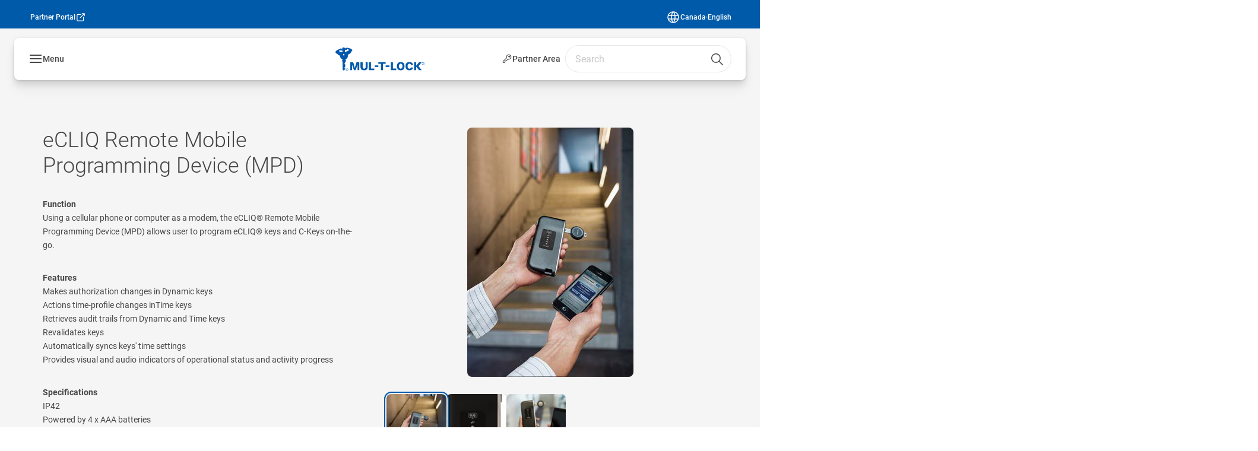

--- FILE ---
content_type: text/html; charset=utf-8
request_url: https://www.mul-t-lock.com/ca/en/products/digital-commercial-solutions/ecliq/ecliq-remote-mobile-programming-device-mpd
body_size: 33536
content:
<!DOCTYPE html><html lang="en-CA" style="--navigation-logo-offset: 7px; --device-mobile: 360px; --device-mobile-lg: 576px; --device-tablet: 768px; --device-tablet-lg: 1024px; --device-laptop: 1280px; --device-laptop-lg: 1440px; --device-desktop: 1920px; --device-desktop-lg: 2560px; --grid-extended-max-width: 2288px; --topPaddingLocalizationBar: 0px; --vh: 7.32px;" class="navigation-header   dropdown floating solid "><head>
  
  <meta name="viewport" content="width=device-width, initial-scale=1">

  <link rel="preconnect" href="https://gw-assets.assaabloy.com/">

  <meta charset="UTF-8">
  <link rel="icon" href="https://www.mul-t-lock.com/global/move-images-here/header/favicon-mtl.png">
  <title>eCLIQ Remote Mobile Programming Device (MPD) | MUL-T-LOCK</title>
  <meta property="version" content="7f09d8d">
  <meta property="og:type" content="website">
  <meta property="og:title" content="eCLIQ Remote Mobile Programming Device (MPD)">
  
    <meta name="description" content="eCLIQ Remote Mobile Programming Device (MPD)">
    <meta property="og:description" content="eCLIQ Remote Mobile Programming Device (MPD)">
  
  <meta property="og:image" content="https://gw-assets.assaabloy.com/is/image/assaabloy/b1d77-ecliq_img_0080_4bpassaabloy-jpg-p0x0-q85-m1020x420-framenumber-1">
  
    <meta property="og:url" content="https://www.mul-t-lock.com/ca/en/products/digital-commercial-solutions/ecliq/ecliq-remote-mobile-programming-device-mpd">
  
  
  <meta name="template" content="product-detail-page">
  
  
  
  
  
  <meta name="google-site-verification" content="h5cmJOzOuOcz92-OcDHgkQxRDRwiTaifDbW9oNHGwQY">

  
  <meta name="addsearch-custom-field" data-type="text" content="title=eCLIQ Remote Mobile Programming Device (MPD)">
  <meta name="addsearch-custom-field" data-type="text" content="market_name=ca">
  <meta name="addsearch-custom-field" data-type="text" content="language_name=en">
  <meta name="addsearch-custom-field" data-type="text" content="content_category=product">
  

  
  
    <link rel="canonical" href="https://www.mul-t-lock.com/ca/en/products/digital-commercial-solutions/ecliq/ecliq-remote-mobile-programming-device-mpd">
    
      <link rel="alternate" hreflang="es-mx" href="https://www.mul-t-lock.com/mx/es/products/digital-commercial-solutions/ecliq/ecliq-remote-mobile-programming-device-mpd">
    
      <link rel="alternate" hreflang="cs-cz" href="https://www.mul-t-lock.com/cz/cs/products/digital-commercial-solutions/ecliq/ecliq-remote-mobile-programming-device-mpd">
    
      <link rel="alternate" hreflang="nl-nl" href="https://www.mul-t-lock.com/nl/nl/products/digital-commercial-solutions/ecliq/ecliq-remote-mobile-programming-device-mpd">
    
      <link rel="alternate" hreflang="fr-fr" href="https://www.mul-t-lock.com/fr/fr/products/digital-commercial-solutions/ecliq/ecliq-remote-mobile-programming-device-mpd">
    
      <link rel="alternate" hreflang="en-gb" href="https://www.mul-t-lock.com/uk/en/products/digital-commercial-solutions/ecliq/ecliq-remote-mobile-programming-device-mpd">
    
      <link rel="alternate" hreflang="en-ca" href="https://www.mul-t-lock.com/ca/en/products/digital-commercial-solutions/ecliq/ecliq-remote-mobile-programming-device-mpd">
    
      <link rel="alternate" hreflang="es-ar" href="https://www.mul-t-lock.com/ar/es/products/digital-commercial-solutions/ecliq/ecliq-remote-mobile-programming-device-mpd">
    
      <link rel="alternate" hreflang="tr-tr" href="https://www.mul-t-lock.com/tr/tr/products/digital-commercial-solutions/ecliq/ecliq-remote-mobile-programming-device-mpd">
    
  


  
    
      <link rel="preload" as="image" fetchpriority="high" imagesrcset="https://gw-assets.assaabloy.com/is/image/assaabloy/b1d77-ecliq_img_0080_4bpassaabloy-jpg-p0x0-q85-m1020x420-framenumber-1?wid=280" href="https://gw-assets.assaabloy.com/is/image/assaabloy/b1d77-ecliq_img_0080_4bpassaabloy-jpg-p0x0-q85-m1020x420-framenumber-1?wid=280" media="(min-width: 1280px)">
    
      <link rel="preload" as="image" fetchpriority="high" imagesrcset="https://gw-assets.assaabloy.com/is/image/assaabloy/b1d77-ecliq_img_0080_4bpassaabloy-jpg-p0x0-q85-m1020x420-framenumber-1?wid=280" href="https://gw-assets.assaabloy.com/is/image/assaabloy/b1d77-ecliq_img_0080_4bpassaabloy-jpg-p0x0-q85-m1020x420-framenumber-1?wid=280" media="(min-width: 1024px) and (max-width: 1279.9px)">
    
      <link rel="preload" as="image" fetchpriority="high" imagesrcset="https://gw-assets.assaabloy.com/is/image/assaabloy/b1d77-ecliq_img_0080_4bpassaabloy-jpg-p0x0-q85-m1020x420-framenumber-1?wid=280" href="https://gw-assets.assaabloy.com/is/image/assaabloy/b1d77-ecliq_img_0080_4bpassaabloy-jpg-p0x0-q85-m1020x420-framenumber-1?wid=280" media="(min-width: 768px) and (max-width: 1023.9px)">
    
      <link rel="preload" as="image" fetchpriority="high" imagesrcset="https://gw-assets.assaabloy.com/is/image/assaabloy/b1d77-ecliq_img_0080_4bpassaabloy-jpg-p0x0-q85-m1020x420-framenumber-1?wid=280" href="https://gw-assets.assaabloy.com/is/image/assaabloy/b1d77-ecliq_img_0080_4bpassaabloy-jpg-p0x0-q85-m1020x420-framenumber-1?wid=280" media="(max-width: 767.9px)">
    
  

  
  
  <script>
    if (!window.onecms) {
      window.onecms = {
        config: {
          site: {
            fadeInComponents: false,
            chinaSite: false,
            name: 'mul-t-lock.com',
            market: 'ca',
            language: 'en',
            homePagePath: '/ca/en',
            translationsUrl: '/rest/api/v1/translations.json/ca/en',
            theme: 'assa-abloy-onecms.theme.assa-abloy',
            enableSessionStorageCache: true,
            sessionStorageVersion: 1768553050093
          }
        },
        clientlibs: {}
      }
    }

    window.dataLayer = window.dataLayer || [];
    window.dataLayer.push({
  "googleAnalyticsTrackingId": "UA-17542521-1",
  "matomoSiteId": "174",
  "googleAnalytics4MeasurementId": "G-QGCHJJ79E5",
  "siteDivision": "10"
});
    window.onecms.clientlibs.vendorJsUrl = '/etc.clientlibs/assa-abloy-onecms/clientlibs-generated/webcomponents/gw-group-vendor.lc-c8758d0d91f0aa762e74306bf63e44bf-lc.js';
    window.onecms.clientlibs.cookieBannerId = '7ab1dcb1-1b97-44e7-aa36-ed7c6e1b9f48';
    window.onecms.clientlibs.enableSentry = false;
    window.onecms.clientlibs.sentrySampleRate = '0.5';
    window.onecms.clientlibs.sentryTracesSampleRate = 0.1;
    window.onecms.clientlibs.environment = 'prod';
    window.onecms.clientlibs.isPublish = true;
    window.onecms.clientlibs.centralGtmContainerId = 'GTM-WBWG4NJ';
    window.onecms.clientlibs.featureFlagDivisionGtmPublish = true;
    window.onecms.clientlibs.divisionGtmContainerId = 'GTM-MQWHNSV';
    window.onecms.clientlibs.trackingEnabled = true;
    window.onecms.clientlibs.pageTracked = true;
    window.onecms.clientlibs.videoViewerScriptUrl = "https://gw-assets.assaabloy.com/s7viewers/html5/js/VideoViewer.js";
    window.onecms.clientlibs.interactiveImageScriptUrl = "https://gw-assets.assaabloy.com/s7viewers/html5/js/InteractiveImage.js";
  </script>
  

  
  
    
  
    <script defer="" src="/etc.clientlibs/assa-abloy-onecms/clientlibs/onecms-script-loader.lc-a0ba371bb76eda5838d458b576137ed7-lc.min.js"></script>

  

  
  
  

  
  

  
  
    <link rel="stylesheet" href="/etc.clientlibs/assa-abloy-onecms/clientlibs-generated/themes/global.lc-29ccfeae8fd9bff7620687abbcd84cc2-lc.min.css" type="text/css">
<link rel="stylesheet" href="/etc.clientlibs/assa-abloy-onecms/clientlibs-generated/themes/assa-abloy.lc-f335335f402f6cf394130b8f883b5c90-lc.min.css" type="text/css">

  


  <style>
    :root{
  --color-accent:#005aaa;--color-action:#005aaa;--font-family-body:Roboto;--color-alternative-accent:#005aaa;--color-alternative-action:#005aaa;--color-topbar:#005aaa;--font-family-heading:Roboto;--color-header-top-bar:#005aaa;--color-action-active:#96a5aa;--color-text-error:#FF4136;--color-alternative-action-active:#96a5aa;
}

  </style>
  <style>
    
  </style>
  <style>
    :root{
  --font-family-body:Roboto;--font-family-heading:Roboto;
}

  </style>


  
  
  
    <link rel="stylesheet" href="/etc.clientlibs/assa-abloy-onecms/components/structure/page/v1/page/clientlibs/header-offset-ssr-variables.lc-af567384b6afc7df0896c6eff7f36e56-lc.min.css" type="text/css">

  


  
  
    
  


  
  

  

  



  
    <link rel="stylesheet" href="/etc.clientlibs/assa-abloy-onecms/clientlibs/grid.lc-5334516a308a40e7dd7b3c7a8ae96960-lc.min.css" type="text/css">

  


  
    
    

    

    
    
    

  

  
  


  <script type="application/ld+json">
    {"@context":"https://schema.org","@type":"BreadcrumbList","itemListElement":[{"position":1,"@type":"ListItem","name":"Home","item":"https://www.mul-t-lock.com/ca/en"},{"position":2,"@type":"ListItem","name":"Product proxy"}]}
  </script>
  
<script async="" src="/etc.clientlibs/assa-abloy-onecms/clientlibs-generated/webcomponents/gw-group-wc-dependencies/resources/_d.webcomponents-ce.js"></script><script async="" src="/etc.clientlibs/assa-abloy-onecms/clientlibs-generated/webcomponents/gw-group-wc-dependencies/resources/_e.custom-elements-es5-adapter.js"></script><style data-styled="active" data-styled-version="5.3.6"></style><style data-styled="active" data-styled-version="5.3.6"></style><style data-styled="active" data-styled-version="5.3.6"></style><style data-styled="active" data-styled-version="5.3.6"></style></head>
<body class="product-detail-page page basicpage aa-light-theme" id="product-detail-page-1c57f0fd4c" data-theme="light">



  




  



  


    
        
            <div class="toast gw-group-toast">

<gw-group-toast id="gw-group-toast-7169e79b5a" data-client-lib="/etc.clientlibs/assa-abloy-onecms/clientlibs-generated/webcomponents/gw-group-toast.lc-187d3936fc18dfe367e4db98bd23bfa1-lc.js"><div data-addsearch="exclude" aria-disabled="true" aria-label="" class="styles__Toast-sc-6j63c8-1 jFzVqZ toast-message-wrapper"><div data-addsearch="exclude" class="styles__Text-sc-6j63c8-0 bVYyKt label-sm"></div></div></gw-group-toast>


</div>

        
    
        
            <div class="header header-includer"><div class="site-header">
  <div class="site-header--nav-bar">
  



  <gw-group-nav-header data-client-lib="/etc.clientlibs/assa-abloy-onecms/clientlibs-generated/webcomponents/gw-group-nav-header.lc-1d92492a3819d9c9ef5f46563e374d3d-lc.js" content="[base64]/[base64]"><header class="styles__Header-sc-z2fkzf-4 iVOgsU"><div id="a11y-skip-link" tabindex="0"><a href="#a11y-skip-link-target" class="styles__SkipLink-sc-z2fkzf-3 gsFJOs">jumpToMainContent</a></div><section class="styles__Topbar-sc-1hzxovh-1 eTryn topbar"></section><div class="styles__Wrapper-sc-z2fkzf-0 gRutnU"><section class="styles__PrimaryNavigation-sc-z2fkzf-1 cgzufO primary-navigation"><div class="styles__Navigation-sc-x3fycp-0 bWUyaF nav-bar__navigation"><div class="styles__Menu-sc-x3fycp-1 gjkLMg"><button id="gw-group-nav-menu" aria-expanded="false" tabindex="0" class="styles__HamburgerButton-sc-gappku-0 hzYBsL hamburger-menu-button label-md" aria-haspopup="true" aria-controls="hamburger-menu"><div class="styles__HamburgerIcon-sc-gappku-2 iehzkx  hamburger-menu-button" role="presentation"><span class="hamburger-menu-button"></span><span class="hamburger-menu-button"></span><span class="hamburger-menu-button"></span></div><label class="styles__MenuLabel-sc-gappku-1 keTNqZ hamburger-menu-button sr-only">Menu</label></button><nav aria-label="Main menu" class="styles__TopNavigation-sc-khrlvi-1 ksMHTH"></nav></div><div hidden="" style="position: absolute; pointer-events: none; z-index: 999; opacity: 0; transform: translateY(-16px); overflow: initial;"><div id="hamburger-menu" class="styles__HamburgerMenu-sc-1k5lid8-0 fGXaOn"><nav aria-labelledby="gw-group-nav-menu" class="styles__HamburgerNavigation-sc-1k5lid8-1 gblgCQ"><div class="styles__MobileNavigation-sc-1krcsdf-0 iVcejX"><div id="level1-menu" class="styles__PrimaryNavigation-sc-1krcsdf-1 evpdQe"><ul class="styles__List-sc-1krcsdf-2 jGfqJk"><li class="styles__ListItem-sc-1krcsdf-3 hwWJSP label-md"><a href="https://www.mul-t-lock.com/ca/en/about" aria-current="page" class="styles__ListItemLink-sc-1krcsdf-4 CvNzn">About</a><div class="button aem-ie__cta"><button class="styles__Button-sc-18sij4a-0 bMXnuW styles__ListItemButton-sc-1krcsdf-5 dvrTXR" aria-label="About Sub menu" id="922695158f" role="button" aria-haspopup="true" aria-controls="mobile-subnavigation-menu-922695158f" data-variant="default"><svg role="presentation" class="styles__Icon-sc-1u0rbjk-0 fivoSa chevron external " width="24" height="24" viewBox="0 0 24 24" fill="none" xmlns="http://www.w3.org/2000/svg"><path d="M12 15C12.1971 15 12.3942 14.9346 12.5498 14.7946L18.7744 9.19273C19.0752 8.92197 19.0752 8.47382 18.7744 8.20307C18.4735 7.93231 17.9755 7.93231 17.6747 8.20307L12 13.3101L6.32531 8.20307C6.02445 7.93231 5.52649 7.93231 5.22564 8.20307C4.92479 8.47382 4.92479 8.92197 5.22564 9.19273L11.4502 14.7946C11.6058 14.9346 11.8029 15 12 15Z" fill="#1A1A1A"></path></svg></button></div></li><li class="styles__ListItem-sc-1krcsdf-3 hwWJSP label-md"><a href="https://www.mul-t-lock.com/ca/en/mechanical-solutions" aria-current="page" class="styles__ListItemLink-sc-1krcsdf-4 CvNzn">Mechanical Solutions</a><div class="button aem-ie__cta"><button class="styles__Button-sc-18sij4a-0 bMXnuW styles__ListItemButton-sc-1krcsdf-5 dvrTXR" aria-label="Mechanical Solutions Sub menu" id="e0a6910d50" role="button" aria-haspopup="true" aria-controls="mobile-subnavigation-menu-e0a6910d50" data-variant="default"><svg role="presentation" class="styles__Icon-sc-1u0rbjk-0 fivoSa chevron external " width="24" height="24" viewBox="0 0 24 24" fill="none" xmlns="http://www.w3.org/2000/svg"><path d="M12 15C12.1971 15 12.3942 14.9346 12.5498 14.7946L18.7744 9.19273C19.0752 8.92197 19.0752 8.47382 18.7744 8.20307C18.4735 7.93231 17.9755 7.93231 17.6747 8.20307L12 13.3101L6.32531 8.20307C6.02445 7.93231 5.52649 7.93231 5.22564 8.20307C4.92479 8.47382 4.92479 8.92197 5.22564 9.19273L11.4502 14.7946C11.6058 14.9346 11.8029 15 12 15Z" fill="#1A1A1A"></path></svg></button></div></li><li class="styles__ListItem-sc-1krcsdf-3 hwWJSP label-md"><a href="https://www.mul-t-lock.com/ca/en/for-locksmiths" aria-current="page" class="styles__ListItemLink-sc-1krcsdf-4 CvNzn">For Locksmiths</a><div class="button aem-ie__cta"><button class="styles__Button-sc-18sij4a-0 bMXnuW styles__ListItemButton-sc-1krcsdf-5 dvrTXR" aria-label="For Locksmiths Sub menu" id="002976e91f" role="button" aria-haspopup="true" aria-controls="mobile-subnavigation-menu-002976e91f" data-variant="default"><svg role="presentation" class="styles__Icon-sc-1u0rbjk-0 fivoSa chevron external " width="24" height="24" viewBox="0 0 24 24" fill="none" xmlns="http://www.w3.org/2000/svg"><path d="M12 15C12.1971 15 12.3942 14.9346 12.5498 14.7946L18.7744 9.19273C19.0752 8.92197 19.0752 8.47382 18.7744 8.20307C18.4735 7.93231 17.9755 7.93231 17.6747 8.20307L12 13.3101L6.32531 8.20307C6.02445 7.93231 5.52649 7.93231 5.22564 8.20307C4.92479 8.47382 4.92479 8.92197 5.22564 9.19273L11.4502 14.7946C11.6058 14.9346 11.8029 15 12 15Z" fill="#1A1A1A"></path></svg></button></div></li><li class="styles__ListItem-sc-1krcsdf-3 hwWJSP label-md"><a href="https://www.mul-t-lock.com/ca/en/references-case-studies" aria-current="page" class="styles__ListItemLink-sc-1krcsdf-4 CvNzn">References &amp; Case Studies</a><div class="button aem-ie__cta"><button class="styles__Button-sc-18sij4a-0 bMXnuW styles__ListItemButton-sc-1krcsdf-5 dvrTXR" aria-label="References &amp; Case Studies Sub menu" id="f1251da987" role="button" aria-haspopup="true" aria-controls="mobile-subnavigation-menu-f1251da987" data-variant="default"><svg role="presentation" class="styles__Icon-sc-1u0rbjk-0 fivoSa chevron external " width="24" height="24" viewBox="0 0 24 24" fill="none" xmlns="http://www.w3.org/2000/svg"><path d="M12 15C12.1971 15 12.3942 14.9346 12.5498 14.7946L18.7744 9.19273C19.0752 8.92197 19.0752 8.47382 18.7744 8.20307C18.4735 7.93231 17.9755 7.93231 17.6747 8.20307L12 13.3101L6.32531 8.20307C6.02445 7.93231 5.52649 7.93231 5.22564 8.20307C4.92479 8.47382 4.92479 8.92197 5.22564 9.19273L11.4502 14.7946C11.6058 14.9346 11.8029 15 12 15Z" fill="#1A1A1A"></path></svg></button></div></li><li class="styles__ListItem-sc-1krcsdf-3 hwWJSP label-md"><a href="https://www.mul-t-lock.com/ca/en/van-locks" aria-current="page" class="styles__ListItemLink-sc-1krcsdf-4 CvNzn">Van Locks</a><div class="button aem-ie__cta"><button class="styles__Button-sc-18sij4a-0 bMXnuW styles__ListItemButton-sc-1krcsdf-5 dvrTXR" aria-label="Van Locks Sub menu" id="98f229670e" role="button" aria-haspopup="true" aria-controls="mobile-subnavigation-menu-98f229670e" data-variant="default"><svg role="presentation" class="styles__Icon-sc-1u0rbjk-0 fivoSa chevron external " width="24" height="24" viewBox="0 0 24 24" fill="none" xmlns="http://www.w3.org/2000/svg"><path d="M12 15C12.1971 15 12.3942 14.9346 12.5498 14.7946L18.7744 9.19273C19.0752 8.92197 19.0752 8.47382 18.7744 8.20307C18.4735 7.93231 17.9755 7.93231 17.6747 8.20307L12 13.3101L6.32531 8.20307C6.02445 7.93231 5.52649 7.93231 5.22564 8.20307C4.92479 8.47382 4.92479 8.92197 5.22564 9.19273L11.4502 14.7946C11.6058 14.9346 11.8029 15 12 15Z" fill="#1A1A1A"></path></svg></button></div></li><li class="styles__ListItem-sc-1krcsdf-3 hwWJSP label-md"><a href="https://www.mul-t-lock.com/ca/en/mechanical-solutions-backup" aria-current="page" class="styles__ListItemLink-sc-1krcsdf-4 CvNzn">Mechanical Solutions</a><div class="button aem-ie__cta"><button class="styles__Button-sc-18sij4a-0 bMXnuW styles__ListItemButton-sc-1krcsdf-5 dvrTXR" aria-label="Mechanical Solutions Sub menu" id="3e8d0b5c8f" role="button" aria-haspopup="true" aria-controls="mobile-subnavigation-menu-3e8d0b5c8f" data-variant="default"><svg role="presentation" class="styles__Icon-sc-1u0rbjk-0 fivoSa chevron external " width="24" height="24" viewBox="0 0 24 24" fill="none" xmlns="http://www.w3.org/2000/svg"><path d="M12 15C12.1971 15 12.3942 14.9346 12.5498 14.7946L18.7744 9.19273C19.0752 8.92197 19.0752 8.47382 18.7744 8.20307C18.4735 7.93231 17.9755 7.93231 17.6747 8.20307L12 13.3101L6.32531 8.20307C6.02445 7.93231 5.52649 7.93231 5.22564 8.20307C4.92479 8.47382 4.92479 8.92197 5.22564 9.19273L11.4502 14.7946C11.6058 14.9346 11.8029 15 12 15Z" fill="#1A1A1A"></path></svg></button></div></li><li class="styles__ListItem-sc-1krcsdf-3 hwWJSP label-md"><a href="https://www.mul-t-lock.com/ca/en/digital-access-solutions" aria-current="page" class="styles__ListItemLink-sc-1krcsdf-4 CvNzn">Digital Access Solutions</a><div class="button aem-ie__cta"><button class="styles__Button-sc-18sij4a-0 bMXnuW styles__ListItemButton-sc-1krcsdf-5 dvrTXR" aria-label="Digital Access Solutions Sub menu" id="4d4960d793" role="button" aria-haspopup="true" aria-controls="mobile-subnavigation-menu-4d4960d793" data-variant="default"><svg role="presentation" class="styles__Icon-sc-1u0rbjk-0 fivoSa chevron external " width="24" height="24" viewBox="0 0 24 24" fill="none" xmlns="http://www.w3.org/2000/svg"><path d="M12 15C12.1971 15 12.3942 14.9346 12.5498 14.7946L18.7744 9.19273C19.0752 8.92197 19.0752 8.47382 18.7744 8.20307C18.4735 7.93231 17.9755 7.93231 17.6747 8.20307L12 13.3101L6.32531 8.20307C6.02445 7.93231 5.52649 7.93231 5.22564 8.20307C4.92479 8.47382 4.92479 8.92197 5.22564 9.19273L11.4502 14.7946C11.6058 14.9346 11.8029 15 12 15Z" fill="#1A1A1A"></path></svg></button></div></li></ul><div style="margin-top: 24px;"><div class="styles__LoginButton-sc-1njajoq-1 fNfQmp"><a href="https://www.mul-t-lock.com/ca/en/partner-area" class="styles__LoggedOut-sc-1njajoq-2 OwUsK"><span class="styles__IconWrapper-sc-1njajoq-0 ktaXdr"><svg role="presentation" class="styles__Icon-sc-1u0rbjk-0 fivoSa" width="24" height="24" viewBox="0 0 24 24" fill="none" xmlns="http://www.w3.org/2000/svg"><path fill-rule="evenodd" clip-rule="evenodd" d="M11.8343 3.95365C14.1028 1.68212 17.7807 1.68212 20.0491 3.95365C22.317 6.22462 22.317 9.90576 20.0491 12.1767C18.4836 13.7444 16.2558 14.2219 14.2829 13.6381L10.7362 17.1897C10.5955 17.3306 10.4046 17.4097 10.2055 17.4097H8.6295L8.23864 19.63C8.20932 19.7966 8.12455 19.9484 7.9981 20.0607L6.85132 21.0794C5.92327 21.9755 4.43202 21.978 3.51532 21.06L2.93349 20.4774C2.02494 19.5498 2.01765 18.0472 2.93863 17.125L10.3672 9.69802C9.79701 7.73037 10.2762 5.51387 11.8343 3.95365ZM11.6094 10.5772L4.00002 18.1849C3.99999 18.1849 4.00005 18.1849 4.00002 18.1849C3.67024 18.5152 3.66221 19.0753 4.00302 19.4256L4.5767 20.0001C4.90669 20.3305 5.46583 20.3378 5.81497 19.9949C5.8239 19.9862 5.83304 19.9776 5.84239 19.9693L6.80664 19.1127L7.26136 16.5297C7.32447 16.1712 7.63595 15.9097 8 15.9097H9.89456L13.5521 12.2472C13.763 12.036 14.079 11.97 14.3568 12.079C15.9072 12.6874 17.7353 12.3709 18.9877 11.1168C20.6708 9.43144 20.6708 6.69893 18.9877 5.01359C17.3052 3.3288 14.5782 3.3288 12.8957 5.01359C11.6431 6.26789 11.3266 8.09962 11.9346 9.65329C12.0478 9.94238 11.9711 10.2713 11.7418 10.4806C11.7007 10.5181 11.6563 10.5503 11.6094 10.5772ZM17.3069 6.64771C17.0968 6.43733 16.7746 6.43733 16.5646 6.64771C16.3539 6.85865 16.3539 7.18297 16.5646 7.39391C16.7746 7.60429 17.0968 7.60429 17.3069 7.39391C17.5175 7.18297 17.5175 6.85865 17.3069 6.64771ZM15.5032 5.58777C16.2992 4.79064 17.5722 4.79064 18.3682 5.58777C19.1637 6.38434 19.1637 7.65729 18.3682 8.45385C17.5722 9.25098 16.2992 9.25098 15.5032 8.45385C14.7077 7.65729 14.7077 6.38434 15.5032 5.58777Z" fill="#1A1A1A"></path></svg></span><span class="label-md">Partner Area</span></a></div><footer class="styles__HamburgerFooter-sc-1krcsdf-6 bqWbYf"><ul class="styles__TopbarLinksList-sc-1m33sy9-4 hrphK"><li><div class="button aem-ie__cta"><a class="styles__Button-sc-18sij4a-0 hhSRUY label-sm" aria-label="          Partner Portal" id="24101e54-4224-4c2c-aaf4-292cff601fdb" role="link" href="https://multlock.focuspointb1.com/login?ReturnUrl=/SAPPortal/Portal" target="_blank" rel="noopener noreferrer" data-variant="default"><span id="e22c1dd1-7c5f-4805-b40f-c90ee5a1b258" class="styles__Label-sc-18sij4a-1 jKMGzI label-sm ">          Partner Portal</span></a></div></li></ul><div class="styles__LocationSwitcher-sc-1v1boy1-0 kWNxfc"><button mode="topbar" aria-label="Canada" class="styles__MarketsModalButton-sc-xgurc4-3 hqEEXv label-sm"><svg role="img" class="styles__Icon-sc-1u0rbjk-0 fivoSa" width="24" height="24" viewBox="0 0 24 24" xmlns="http://www.w3.org/2000/svg" aria-hidden="true" aria-label="Market"><path fill-rule="evenodd" clip-rule="evenodd" d="M11.3102 2.27441C11.4071 2.24909 11.5089 2.24308 11.6093 2.25782C11.7392 2.25262 11.8695 2.25 12 2.25C12.1305 2.25 12.2608 2.25262 12.3907 2.25782C12.4911 2.24308 12.5929 2.24909 12.6898 2.27441C15.0236 2.43985 17.2291 3.44051 18.8943 5.10571C20.7228 6.93419 21.75 9.41414 21.75 12C21.75 13.2804 21.4978 14.5482 21.0078 15.7312C20.5178 16.9141 19.7997 17.9889 18.8943 18.8943C17.9889 19.7997 16.9141 20.5178 15.7312 21.0078C14.7612 21.4096 13.7342 21.6515 12.6899 21.7256C12.593 21.7509 12.4911 21.7569 12.3906 21.7422C12.2606 21.7474 12.1304 21.75 12 21.75C11.8696 21.75 11.7394 21.7474 11.6094 21.7422C11.5089 21.7569 11.407 21.7509 11.3101 21.7256C10.2658 21.6515 9.23879 21.4096 8.26884 21.0078C7.08591 20.5178 6.01108 19.7997 5.10571 18.8943C4.20034 17.9889 3.48216 16.9141 2.99217 15.7312C2.50219 14.5482 2.25 13.2804 2.25 12C2.25 9.41414 3.27723 6.93419 5.10571 5.10571C6.77091 3.44051 8.97643 2.43985 11.3102 2.27441ZM11.922 20.2496C11.0933 18.8434 10.4846 17.326 10.1108 15.75H13.8892C13.5154 17.326 12.9067 18.8434 12.078 20.2496C12.052 20.2499 12.026 20.25 12 20.25C11.974 20.25 11.948 20.2499 11.922 20.2496ZM13.9096 20.0259C14.3345 19.9248 14.7517 19.7899 15.1571 19.622C16.1581 19.2074 17.0675 18.5997 17.8336 17.8336C18.4455 17.2217 18.9564 16.5184 19.3485 15.75H15.4271C15.1069 17.2314 14.5976 18.6688 13.9096 20.0259ZM15.6846 14.25H19.9373C20.1443 13.5195 20.25 12.7624 20.25 12C20.25 11.2323 20.143 10.4757 19.9373 9.75H15.6846C15.7797 10.4937 15.8278 11.2451 15.8278 12C15.8278 12.7549 15.7797 13.5063 15.6846 14.25ZM15.4271 8.25H19.3485C18.9593 7.48737 18.4503 6.78308 17.8336 6.16637C16.745 5.07769 15.3833 4.3247 13.9096 3.97402C14.5976 5.33119 15.1069 6.76856 15.4271 8.25ZM12.078 3.75037C12.9067 5.15662 13.5154 6.67405 13.8892 8.25H10.1108C10.4846 6.67405 11.0933 5.15662 11.922 3.75037C11.948 3.75012 11.974 3.75 12 3.75C12.026 3.75 12.052 3.75012 12.078 3.75037ZM10.0904 3.97402C8.61666 4.3247 7.25505 5.07769 6.16637 6.16637C5.54966 6.78308 5.04068 7.48737 4.65152 8.25H8.57285C8.89307 6.76856 9.40236 5.33119 10.0904 3.97402ZM8.31538 9.75H4.06273C3.857 10.4757 3.75 11.2323 3.75 12C3.75 12.7624 3.85566 13.5195 4.06275 14.25H8.31538C8.22034 13.5063 8.1722 12.7549 8.1722 12C8.1722 11.2451 8.22034 10.4937 8.31538 9.75ZM9.82872 14.25H14.1713C14.2751 13.5072 14.3278 12.7555 14.3278 12C14.3278 11.2445 14.2751 10.4928 14.1713 9.75H9.82872C9.72487 10.4928 9.6722 11.2445 9.6722 12C9.6722 12.7555 9.72487 13.5072 9.82872 14.25ZM8.57285 15.75C8.89306 17.2314 9.40235 18.6688 10.0904 20.0259C9.66546 19.9248 9.24827 19.7899 8.84286 19.622C7.84193 19.2074 6.93245 18.5997 6.16637 17.8336C5.55448 17.2217 5.04364 16.5184 4.65153 15.75H8.57285Z" fill="#1A1A1A"></path></svg><div class="styles__MarketsModalButtonLabelContainer-sc-xgurc4-4 iOKlvY"><span mode="topbar" class="styles__PrimaryLabel-sc-xgurc4-1 dvPYJV">Canada</span><span mode="topbar" role="presentation" class="styles__MidDot-sc-xgurc4-0 rkdVJ">·</span><span mode="topbar" class="styles__SecondaryLabel-sc-xgurc4-2 brOMwg">English</span></div></button></div></footer></div></div></div></nav></div></div></div><div class="styles__Logotype-sc-hktp9h-0 fFhZpP"><div class="styles__ImageWrapper-sc-h9y1a8-0 eeKpvr"><a href="https://www.mul-t-lock.com/ca/en" id="page-logo"><div class="styles__Image-sc-h9y1a8-1 gyRPfV"><picture class="styles__FullPicture-sc-h9y1a8-3 jfRrWj"><img id="page-logo" src="https://gw-assets.assaabloy.com/is/image/assaabloy/mtl-logo-horizontal?wid=2269&amp;hei=583&amp;fmt=png-alpha" srcset="" alt="Mul-T-Lock" loading="lazy" sizes="(min-width: 1024px) 33vw, 50vw" width="auto" height="auto" aria-label="mul-t-lock.com Home" class="styles__FullImage-sc-h9y1a8-2 OmrEl"></picture></div></a></div></div><div class="styles__RightSideWrapper-sc-z2fkzf-2 dsQtJS"><div class="styles__SearchBar-sc-shxt5d-5 dViMtp"><div class="styles__InputWrapper-sc-shxt5d-0 hqjvkO"><form role="search" class="styles__SearchBarInput-sc-shxt5d-4 erlPwq"><input type="search" placeholder="Search" aria-label="Search this site" name="search-bar-input" role="combobox" aria-controls="search-results" aria-expanded="false" class="styles__InputText-sc-shxt5d-3 bKrByQ" value=""><button class="styles__SearchIcon-sc-shxt5d-1 jHQpMW magnifying-glas" aria-label="Search" type="button"><svg role="presentation" class="styles__Icon-sc-1u0rbjk-0 fivoSa" width="24" height="24" viewBox="0 0 24 24" fill="none" xmlns="http://www.w3.org/2000/svg"><path d="M21.7668 20.6874L16.0766 14.9962C16.579 14.3912 16.9789 13.7144 17.2762 12.9864C17.676 12.0224 17.8811 10.997 17.8811 9.94078C17.8811 8.88458 17.676 7.86939 17.2762 6.89522C16.8763 5.92105 16.2919 5.05967 15.5538 4.32135C14.8156 3.58303 13.9441 2.99853 12.9804 2.59861C11.0529 1.79876 8.8384 1.79876 6.90068 2.60886C5.92669 3.00879 5.06549 3.59329 4.32731 4.33161C3.58913 5.06993 3.00474 5.94156 2.6049 6.90547C2.20505 7.87964 2 8.89483 2 9.95104C2 11.0072 2.20505 12.0224 2.6049 12.9966C3.00474 13.9708 3.58913 14.8321 4.32731 15.5705C5.06549 16.3088 5.93695 16.8933 6.90068 17.2932C7.86441 17.6931 8.88966 17.8982 9.94566 17.8982C11.0017 17.8982 12.0167 17.6931 12.9906 17.2932C13.7186 16.9856 14.3952 16.5857 15.0001 16.0832L20.6902 21.7744C20.844 21.9282 21.0388 22 21.2336 22C21.4284 22 21.6232 21.9282 21.777 21.7744C22.0743 21.477 22.0743 20.9848 21.777 20.6874H21.7668ZM12.396 15.8678C10.8376 16.5139 9.0537 16.5139 7.49532 15.8678C6.71613 15.5397 6.01897 15.0783 5.41407 14.4835C4.80918 13.8887 4.34781 13.1914 4.02999 12.4018C3.70191 11.6225 3.53787 10.7919 3.53787 9.95104C3.53787 9.11018 3.70191 8.27957 4.02999 7.50023C4.35807 6.72089 4.81943 6.02359 5.41407 5.41858C6.00871 4.81357 6.71613 4.35212 7.49532 4.03423C8.27451 3.70609 9.10496 3.54202 9.94566 3.54202C10.7864 3.54202 11.6168 3.70609 12.396 4.03423C13.1752 4.36237 13.8724 4.82382 14.4773 5.42883C15.0719 6.02359 15.5435 6.72089 15.8716 7.51048C16.1997 8.28982 16.3637 9.11018 16.3637 9.96129C16.3637 10.8124 16.1997 11.6328 15.8716 12.4121C15.5435 13.1914 15.0821 13.8887 14.4875 14.4938C13.8929 15.0885 13.1957 15.5602 12.4063 15.8884L12.396 15.8678Z" fill="#1A1A1A"></path></svg></button><button aria-label="Reset search field" type="button" class="styles__ClearButton-sc-shxt5d-2 gJQJgT"><svg role="presentation" class="styles__Icon-sc-1u0rbjk-0 fivoSa" width="24" height="24" viewBox="0 0 24 24" fill="none" xmlns="http://www.w3.org/2000/svg"><path d="M18.0582 18.9744C17.8545 18.9744 17.6509 18.8718 17.5491 18.7692L11.9491 13.1282L6.34909 18.7692C6.04364 19.0769 5.53455 19.0769 5.22909 18.7692C4.92364 18.4615 4.92364 17.9487 5.22909 17.641L10.8291 12L5.33091 6.35897C5.02545 6.05128 5.02545 5.53846 5.33091 5.23077C5.63636 4.92308 6.14545 4.92308 6.45091 5.23077L12.0509 10.8718L17.6509 5.23077C17.9564 4.92308 18.4655 4.92308 18.7709 5.23077C19.0764 5.53846 19.0764 6.05128 18.7709 6.35897L13.0691 12L18.6691 17.641C18.9745 17.9487 18.9745 18.4615 18.6691 18.7692C18.4655 18.8718 18.2618 18.9744 18.0582 18.9744Z" fill="#1A1A1A"></path></svg></button></form></div></div></div></section></div></header></gw-group-nav-header>
  




</div>




</div>
</div>

        
    
        
    
        
    
        
    
    <main>
        
            
        
            
        
            
                <div class="herogrid responsivegrid">


<div class="aem-Grid aem-Grid--12 aem-Grid--default--12 ">
    
    <div class="server-side-hero-gallery theme-alt-2 aem-GridColumn aem-GridColumn--default--12">





  
  
  
  
  
  
  
  
  
  
  

  
  
  
  
  
  
  

  
  
  
  

  
  
  
  

  
  
  
  
  
  
  
  
  
  
  
  
  
  
  
  
  

  

  <section id="server-side-hero-gallery-d159f070aa" data-uses-dm-video="no" class="hero-gallery hero-gallery--withMedia  hero-gallery--theme-alternative">
    <div class="hero-gallery__container">
      <div class="hero-gallery__title-container">
        <h1 class="hero-gallery__title">
          <span>eCLIQ Remote Mobile Programming Device (MPD)</span>
        </h1>
        
      </div>
      <div class="hero-gallery__content false">
        <div class="hero-gallery__text-container">
          <div class="hero-gallery__text js-hero-gallery-text overflows" id="hero-gallery-text">
             <p><strong>Function</strong><br> Using a cellular phone or computer as a modem, the eCLIQ® Remote Mobile Programming Device (MPD) allows user to program eCLIQ® keys and C-Keys on-the-go.</p><p><strong>Features</strong><br> Makes authorization changes in Dynamic keys<br> Actions time-profile changes inTime keys<br> Retrieves audit trails from Dynamic and Time keys<br> Revalidates keys<br> Automatically syncs keys' time settings<br> Provides visual and audio indicators of operational status and activity progress</p><p><strong>Specifications</strong><br> IP42<br> Powered by 4 x AAA batteries</p><p>Connection options<br> Via cellular telephone through Bluetooth. Connects to conventional cellular telephone models without the need for software installation<br> Via computer through USB connection between Mobile PD and computer using a simple application as a bridge for network connections. Can be powered through the USB cable.</p>
          </div>
          <button class="hero-gallery__show-more-less js-hero-gallery-show-more-less" data-show-more-text="Show more" data-show-less-text="Show less" aria-expanded="false" aria-controls="hero-gallery-text">
            Show more
          </button>
        </div>
        
        
      </div>
      <div class="hero-gallery__image-gallery-container image-gallery">
        <div role="presentation" class="hero-gallery__main-media-container aspect-ratio--1-1 false">
          <figure aria-live="polite" class="js-image-container aspect-ratio--original" style="display: flex;">
            <picture>
              
                <source srcset="https://gw-assets.assaabloy.com/is/image/assaabloy/b1d77-ecliq_img_0080_4bpassaabloy-jpg-p0x0-q85-m1020x420-framenumber-1?wid=280" media="(min-width: 1280px)">
              
                <source srcset="https://gw-assets.assaabloy.com/is/image/assaabloy/b1d77-ecliq_img_0080_4bpassaabloy-jpg-p0x0-q85-m1020x420-framenumber-1?wid=280" media="(min-width: 1024px) and (max-width: 1279.9px)">
              
                <source srcset="https://gw-assets.assaabloy.com/is/image/assaabloy/b1d77-ecliq_img_0080_4bpassaabloy-jpg-p0x0-q85-m1020x420-framenumber-1?wid=280" media="(min-width: 768px) and (max-width: 1023.9px)">
              
                <source srcset="https://gw-assets.assaabloy.com/is/image/assaabloy/b1d77-ecliq_img_0080_4bpassaabloy-jpg-p0x0-q85-m1020x420-framenumber-1?wid=280" media="(max-width: 767.9px)">
              
              <img class="image-gallery__main-image" src="https://gw-assets.assaabloy.com/is/image/assaabloy/b1d77-ecliq_img_0080_4bpassaabloy-jpg-p0x0-q85-m1020x420-framenumber-1" alt="b1d77-ecliq_img_0080_4bpassaabloy-jpg-p0x0-q85-m1020x420-framenumber-1.jpg" loading="eager" aria-label="b1d77-ecliq_img_0080_4bpassaabloy-jpg-p0x0-q85-m1020x420-framenumber-1.jpg" data-onloadanimationattached="true">
              
            </picture>
            <figcaption>b1d77-ecliq_img_0080_4bpassaabloy-jpg-p0x0-q85-m1020x420-framenumber-1.jpg</figcaption>
          </figure>
          <div class="hero-gallery__video-gallery-container js-external-video-container aspect-ratio--1-1" style="display: none;">
            <div class="hero-gallery__video-placeholder js-external-video-placeholder" aria-live="polite" style="display: none;">
              <svg width="60" height="43">
                <path d="M58.8359 7.83907C58.5433 6.25373 57.7541 4.80266 56.5823 3.69552C55.4105 2.58838 53.9168 1.88263 52.3175 1.68039C52.3175 1.68039 40.1694 0.791534 30.4551 0.791534C20.4022 0.791534 8.16929 1.74394 8.16929 1.74394C6.54564 1.93909 5.02106 2.62843 3.80214 3.71864C2.58322 4.80885 1.72891 6.24716 1.35453 7.83907C0.52085 12.4502 0.0677922 17.1221 0 21.8074C0.0506034 26.4674 0.404083 31.1192 1.0582 35.7334C1.36568 37.3245 2.17106 38.7765 3.35804 39.8798C4.54501 40.9831 6.05208 41.6804 7.66137 41.8709C7.66137 41.8709 20.3598 42.8233 30.4551 42.8233C40.1694 42.8233 52.3175 41.9344 52.3175 41.9344C53.9262 41.7515 55.4343 41.0595 56.6221 39.9592C57.8099 38.859 58.6153 37.408 58.9206 35.818C60.3598 26.533 60.3598 17.0818 58.9206 7.79683L58.8359 7.83907ZM23.8731 30.9291V12.8339L39.5343 21.8708L23.8731 30.9291Z" fill="#C4C4C4"></path>
              </svg>
            </div>
          </div>
          <div class="hero-gallery__video-gallery-container hero-gallery__video-gallery-container--dynamic-media js-dm-video-container aspect-ratio--original" id="js-id-dm-video-container" aria-live="polite" style="display: none;">
            <svg role="presentation" width="24" height="24" viewBox="0 0 24 24" fill="none" xmlns="http://www.w3.org/2000/svg">
              <path d="M4 3.99998V20C3.99995 20.1779 4.04737 20.3526 4.13738 20.5061C4.22739 20.6596 4.35672 20.7863 4.51202 20.8731C4.66733 20.9599 4.84299 21.0038 5.02088 21C5.19878 20.9963 5.37245 20.9452 5.524 20.852L18.524 12.852C18.6696 12.7625 18.7898 12.6372 18.8733 12.4881C18.9567 12.3389 19.0005 12.1709 19.0005 12C19.0005 11.8291 18.9567 11.661 18.8733 11.5119C18.7898 11.3627 18.6696 11.2374 18.524 11.148L5.524 3.14798C5.37245 3.05474 5.19878 3.00363 5.02088 2.99991C4.84299 2.9962 4.66733 3.04001 4.51202 3.12684C4.35672 3.21366 4.22739 3.34035 4.13738 3.49384C4.04737 3.64733 3.99995 3.82205 4 3.99998Z" fill="#1A1A1A"></path>
            </svg>
          </div>
        </div>
        <div class="image-gallery__controls js-image-gallery-controls">
          <button tabindex="-1" class="disabled image-gallery__control-icon image-gallery__control-icon--prev js-image-gallery-prev">
            <svg role="presentation" width="24" height="24" viewBox="0 0 24 24" fill="none" xmlns="http://www.w3.org/2000/svg">
              <path d="M12 15C12.1971 15 12.3942 14.9346 12.5498 14.7946L18.7744 9.19273C19.0752 8.92197 19.0752 8.47382 18.7744 8.20307C18.4735 7.93231 17.9755 7.93231 17.6747 8.20307L12 13.3101L6.32531 8.20307C6.02445 7.93231 5.52649 7.93231 5.22564 8.20307C4.92479 8.47382 4.92479 8.92197 5.22564 9.19273L11.4502 14.7946C11.6058 14.9346 11.8029 15 12 15Z" fill="#1A1A1A"></path>
            </svg>
          </button>
          <button tabindex="-1" class="image-gallery__control-icon image-gallery__control-icon--next js-image-gallery-next">
            <svg role="presentation" width="24" height="24" viewBox="0 0 24 24" fill="none" xmlns="http://www.w3.org/2000/svg">
              <path d="M12 15C12.1971 15 12.3942 14.9346 12.5498 14.7946L18.7744 9.19273C19.0752 8.92197 19.0752 8.47382 18.7744 8.20307C18.4735 7.93231 17.9755 7.93231 17.6747 8.20307L12 13.3101L6.32531 8.20307C6.02445 7.93231 5.52649 7.93231 5.22564 8.20307C4.92479 8.47382 4.92479 8.92197 5.22564 9.19273L11.4502 14.7946C11.6058 14.9346 11.8029 15 12 15Z" fill="#1A1A1A"></path>
            </svg>
          </button>
        </div>
        <ul class="image-gallery__thumbnails js-image-gallery-thumbnails false" style="--active-thumbnail-left: 5px; --active-thumbnail-width: 113px;">
          <li class="image-gallery__thumbnail active" data-type="image" data-image-tag-position="bottomRight" data-srcset="PHNvdXJjZSBzcmNzZXQ9Imh0dHBzOi8vZ3ctYXNzZXRzLmFzc2FhYmxveS5jb20vaXMvaW1hZ2UvYXNzYWFibG95L2IxZDc3LWVjbGlxX2ltZ18wMDgwXzRicGFzc2FhYmxveS1qcGctcDB4MC1xODUtbTEwMjB4NDIwLWZyYW1lbnVtYmVyLTE/[base64]/[base64]/d2lkPTI4MCIgbWVkaWE9IihtYXgtd2lkdGg6IDc2Ny45cHgpIj5cclxu">
            <button class="image-gallery__thumbnail-button" aria-current="true" tabindex="0">
              <picture>
                
                  <source srcset="https://gw-assets.assaabloy.com/is/image/assaabloy/b1d77-ecliq_img_0080_4bpassaabloy-jpg-p0x0-q85-m1020x420-framenumber-1:1x1?wid=112&amp;hei=112 1x, https://gw-assets.assaabloy.com/is/image/assaabloy/b1d77-ecliq_img_0080_4bpassaabloy-jpg-p0x0-q85-m1020x420-framenumber-1:1x1?wid=224&amp;hei=224 2x, https://gw-assets.assaabloy.com/is/image/assaabloy/b1d77-ecliq_img_0080_4bpassaabloy-jpg-p0x0-q85-m1020x420-framenumber-1:1x1?wid=336&amp;hei=336 3x">
                
                  <source srcset="https://gw-assets.assaabloy.com/is/image/assaabloy/b1d77-ecliq_img_0080_4bpassaabloy-jpg-p0x0-q85-m1020x420-framenumber-1:1x1?wid=90&amp;hei=90 1x, https://gw-assets.assaabloy.com/is/image/assaabloy/b1d77-ecliq_img_0080_4bpassaabloy-jpg-p0x0-q85-m1020x420-framenumber-1:1x1?wid=180&amp;hei=180 2x, https://gw-assets.assaabloy.com/is/image/assaabloy/b1d77-ecliq_img_0080_4bpassaabloy-jpg-p0x0-q85-m1020x420-framenumber-1:1x1?wid=270&amp;hei=270 3x">
                
                  <source srcset="https://gw-assets.assaabloy.com/is/image/assaabloy/b1d77-ecliq_img_0080_4bpassaabloy-jpg-p0x0-q85-m1020x420-framenumber-1:1x1?wid=145&amp;hei=145 1x, https://gw-assets.assaabloy.com/is/image/assaabloy/b1d77-ecliq_img_0080_4bpassaabloy-jpg-p0x0-q85-m1020x420-framenumber-1:1x1?wid=290&amp;hei=290 2x, https://gw-assets.assaabloy.com/is/image/assaabloy/b1d77-ecliq_img_0080_4bpassaabloy-jpg-p0x0-q85-m1020x420-framenumber-1:1x1?wid=435&amp;hei=435 3x">
                
                  <source srcset="https://gw-assets.assaabloy.com/is/image/assaabloy/b1d77-ecliq_img_0080_4bpassaabloy-jpg-p0x0-q85-m1020x420-framenumber-1:1x1?wid=235&amp;hei=235 1x, https://gw-assets.assaabloy.com/is/image/assaabloy/b1d77-ecliq_img_0080_4bpassaabloy-jpg-p0x0-q85-m1020x420-framenumber-1:1x1?wid=470&amp;hei=470 2x, https://gw-assets.assaabloy.com/is/image/assaabloy/b1d77-ecliq_img_0080_4bpassaabloy-jpg-p0x0-q85-m1020x420-framenumber-1:1x1?wid=705&amp;hei=705 3x">
                
                <img src="https://gw-assets.assaabloy.com/is/image/assaabloy/b1d77-ecliq_img_0080_4bpassaabloy-jpg-p0x0-q85-m1020x420-framenumber-1" alt="Image: b1d77-ecliq_img_0080_4bpassaabloy-jpg-p0x0-q85-m1020x420-framenumber-1.jpg">
              </picture>
            </button>
          </li>
          
          
        
          <li class="image-gallery__thumbnail false" data-type="image" data-image-tag-position="bottomRight" data-srcset="[base64]/[base64]/[base64]">
            <button class="image-gallery__thumbnail-button" aria-current="false" tabindex="-1">
              <picture>
                
                  <source srcset="https://gw-assets.assaabloy.com/is/image/assaabloy/ba83c-nr02-jpg-p0x0-q85-m1020x420-framenumber-1-:1x1?wid=112&amp;hei=112 1x, https://gw-assets.assaabloy.com/is/image/assaabloy/ba83c-nr02-jpg-p0x0-q85-m1020x420-framenumber-1-:1x1?wid=224&amp;hei=224 2x, https://gw-assets.assaabloy.com/is/image/assaabloy/ba83c-nr02-jpg-p0x0-q85-m1020x420-framenumber-1-:1x1?wid=336&amp;hei=336 3x">
                
                  <source srcset="https://gw-assets.assaabloy.com/is/image/assaabloy/ba83c-nr02-jpg-p0x0-q85-m1020x420-framenumber-1-:1x1?wid=90&amp;hei=90 1x, https://gw-assets.assaabloy.com/is/image/assaabloy/ba83c-nr02-jpg-p0x0-q85-m1020x420-framenumber-1-:1x1?wid=180&amp;hei=180 2x, https://gw-assets.assaabloy.com/is/image/assaabloy/ba83c-nr02-jpg-p0x0-q85-m1020x420-framenumber-1-:1x1?wid=270&amp;hei=270 3x">
                
                  <source srcset="https://gw-assets.assaabloy.com/is/image/assaabloy/ba83c-nr02-jpg-p0x0-q85-m1020x420-framenumber-1-:1x1?wid=145&amp;hei=145 1x, https://gw-assets.assaabloy.com/is/image/assaabloy/ba83c-nr02-jpg-p0x0-q85-m1020x420-framenumber-1-:1x1?wid=290&amp;hei=290 2x, https://gw-assets.assaabloy.com/is/image/assaabloy/ba83c-nr02-jpg-p0x0-q85-m1020x420-framenumber-1-:1x1?wid=435&amp;hei=435 3x">
                
                  <source srcset="https://gw-assets.assaabloy.com/is/image/assaabloy/ba83c-nr02-jpg-p0x0-q85-m1020x420-framenumber-1-:1x1?wid=235&amp;hei=235 1x, https://gw-assets.assaabloy.com/is/image/assaabloy/ba83c-nr02-jpg-p0x0-q85-m1020x420-framenumber-1-:1x1?wid=470&amp;hei=470 2x, https://gw-assets.assaabloy.com/is/image/assaabloy/ba83c-nr02-jpg-p0x0-q85-m1020x420-framenumber-1-:1x1?wid=705&amp;hei=705 3x">
                
                <img src="https://gw-assets.assaabloy.com/is/image/assaabloy/ba83c-nr02-jpg-p0x0-q85-m1020x420-framenumber-1-" alt="Image: ba83c-nr02-jpg-p0x0-q85-m1020x420-framenumber-1-.jpg">
              </picture>
            </button>
          </li>
          
          
        
          <li class="image-gallery__thumbnail false" data-type="image" data-image-tag-position="bottomRight" data-srcset="[base64]/[base64]/[base64]">
            <button class="image-gallery__thumbnail-button" aria-current="false" tabindex="-1">
              <picture>
                
                  <source srcset="https://gw-assets.assaabloy.com/is/image/assaabloy/e3fdd-assa_abloy_ecliq-23von38--jpg-p0x0-q85-m1020x420-framenumber-1-:1x1?wid=112&amp;hei=112 1x, https://gw-assets.assaabloy.com/is/image/assaabloy/e3fdd-assa_abloy_ecliq-23von38--jpg-p0x0-q85-m1020x420-framenumber-1-:1x1?wid=224&amp;hei=224 2x, https://gw-assets.assaabloy.com/is/image/assaabloy/e3fdd-assa_abloy_ecliq-23von38--jpg-p0x0-q85-m1020x420-framenumber-1-:1x1?wid=336&amp;hei=336 3x">
                
                  <source srcset="https://gw-assets.assaabloy.com/is/image/assaabloy/e3fdd-assa_abloy_ecliq-23von38--jpg-p0x0-q85-m1020x420-framenumber-1-:1x1?wid=90&amp;hei=90 1x, https://gw-assets.assaabloy.com/is/image/assaabloy/e3fdd-assa_abloy_ecliq-23von38--jpg-p0x0-q85-m1020x420-framenumber-1-:1x1?wid=180&amp;hei=180 2x, https://gw-assets.assaabloy.com/is/image/assaabloy/e3fdd-assa_abloy_ecliq-23von38--jpg-p0x0-q85-m1020x420-framenumber-1-:1x1?wid=270&amp;hei=270 3x">
                
                  <source srcset="https://gw-assets.assaabloy.com/is/image/assaabloy/e3fdd-assa_abloy_ecliq-23von38--jpg-p0x0-q85-m1020x420-framenumber-1-:1x1?wid=145&amp;hei=145 1x, https://gw-assets.assaabloy.com/is/image/assaabloy/e3fdd-assa_abloy_ecliq-23von38--jpg-p0x0-q85-m1020x420-framenumber-1-:1x1?wid=290&amp;hei=290 2x, https://gw-assets.assaabloy.com/is/image/assaabloy/e3fdd-assa_abloy_ecliq-23von38--jpg-p0x0-q85-m1020x420-framenumber-1-:1x1?wid=435&amp;hei=435 3x">
                
                  <source srcset="https://gw-assets.assaabloy.com/is/image/assaabloy/e3fdd-assa_abloy_ecliq-23von38--jpg-p0x0-q85-m1020x420-framenumber-1-:1x1?wid=235&amp;hei=235 1x, https://gw-assets.assaabloy.com/is/image/assaabloy/e3fdd-assa_abloy_ecliq-23von38--jpg-p0x0-q85-m1020x420-framenumber-1-:1x1?wid=470&amp;hei=470 2x, https://gw-assets.assaabloy.com/is/image/assaabloy/e3fdd-assa_abloy_ecliq-23von38--jpg-p0x0-q85-m1020x420-framenumber-1-:1x1?wid=705&amp;hei=705 3x">
                
                <img src="https://gw-assets.assaabloy.com/is/image/assaabloy/e3fdd-assa_abloy_ecliq-23von38--jpg-p0x0-q85-m1020x420-framenumber-1-" alt="Image: e3fdd-assa_abloy_ecliq-23von38--jpg-p0x0-q85-m1020x420-framenumber-1-.jpg">
              </picture>
            </button>
          </li>
          
          
        </ul>
      </div>
    </div>
  </section>

  
  <div class="consent-modal__overlay js-consent-modal-overlay hidden">
    <div class="consent-modal__content js-consent-modal-content">
      <button class="consent-modal__close-btn js-close-btn">
        <svg role="presentation" class="styles__Icon-sc-1u0rbjk-0 jbvmdd" width="24" height="24" viewBox="0 0 24 24" fill="none" xmlns="http://www.w3.org/2000/svg">
          <path d="M18.0582 18.9744C17.8545 18.9744 17.6509 18.8718 17.5491 18.7692L11.9491 13.1282L6.34909 18.7692C6.04364 19.0769 5.53455 19.0769 5.22909 18.7692C4.92364 18.4615 4.92364 17.9487 5.22909 17.641L10.8291 12L5.33091 6.35897C5.02545 6.05128 5.02545 5.53846 5.33091 5.23077C5.63636 4.92308 6.14545 4.92308 6.45091 5.23077L12.0509 10.8718L17.6509 5.23077C17.9564 4.92308 18.4655 4.92308 18.7709 5.23077C19.0764 5.53846 19.0764 6.05128 18.7709 6.35897L13.0691 12L18.6691 17.641C18.9745 17.9487 18.9745 18.4615 18.6691 18.7692C18.4655 18.8718 18.2618 18.9744 18.0582 18.9744Z" fill="#1A1A1A"></path>
        </svg>
      </button>
      <div class="consent-modal__body">
        <h2 class="consent-modal__title heading-sm">
          Cookie consent
        </h2>
        <p class="consent-modal__text richtext_innerWrapper">
          This video is hosted by YouTube. By showing the external content you accept the <a href="https://www.youtube.com/static?template=terms" target="_blank" data-isinternal="false" rel="noopener noreferrer">terms and conditions
  <svg class="styles__Icon-sc-1u0rbjk-0 jbvmdd external" role="presentation" width="24" height="24" viewBox="0 0 24 24" fill="currentColor" xmlns="http://www.w3.org/2000/svg">
    <path d="M16.1217 21H5.83016C5.07888 21 4.36877 20.7019 3.83361 20.1674C3.29845 19.6328 3 18.9235 3 18.1731V7.89324C3 7.14281 3.29845 6.4335 3.83361 5.89895C4.36877 5.3644 5.07888 5.06628 5.83016 5.06628H12.0051C12.427 5.06628 12.7769 5.4158 12.7769 5.83727C12.7769 6.25874 12.427 6.60826 12.0051 6.60826H5.83016C5.49054 6.60826 5.16121 6.7419 4.92451 6.98861C4.6878 7.23533 4.54372 7.554 4.54372 7.89324V18.1731C4.54372 18.5123 4.67751 18.8413 4.92451 19.0777C5.1715 19.3141 5.49054 19.4581 5.83016 19.4581H16.1217C16.4613 19.4581 16.7906 19.3244 17.0273 19.0777C17.264 18.831 17.4081 18.5123 17.4081 18.1731V12.0052C17.4081 11.5837 17.758 11.2342 18.18 11.2342C18.6019 11.2342 18.9518 11.5837 18.9518 12.0052V18.1731C18.9518 18.9235 18.6534 19.6328 18.1182 20.1674C17.583 20.7019 16.8729 21 16.1217 21Z"></path>
    <path d="M20.9483 3.48315C20.866 3.29812 20.7219 3.14392 20.5264 3.06168C20.4338 3.02056 20.3308 3 20.2279 3H15.0822C14.6602 3 14.3103 3.34951 14.3103 3.77099C14.3103 4.19246 14.6602 4.54198 15.0822 4.54198H18.3652L10.4201 12.478C10.1217 12.7761 10.1217 13.2696 10.4201 13.5677C10.5745 13.7219 10.77 13.7938 10.9656 13.7938C11.1611 13.7938 11.3567 13.7219 11.511 13.5677L19.4561 5.63164V8.9109C19.4561 9.33238 19.806 9.68189 20.2279 9.68189C20.6499 9.68189 20.9998 9.33238 20.9998 8.9109V3.78127C20.9998 3.67847 20.9792 3.58595 20.938 3.48315H20.9483Z"></path>
  </svg></a> of
          www.youtube.com.
        </p>

        <button class="consent-modal__btn-primary js-submit-btn">
          <span>Show external content</span>
        </button>
        <div class="consent-modal__input-container">
          <label class="label">
            <input type="checkbox" readonly="" id="consent-modal-checkbox" tabindex="-1">
            <span class="consent-modal__checkmark checkmark js-consent-checkbox" tabindex="0">
              <svg class="js-checkbox-icon hidden" width="17" height="17" viewBox="0 0 12 8" fill="none" xmlns="http://www.w3.org/2000/svg" role="presentation">
                    <path d="M1.5 4.00098L4.5 7.00098L7.5 4.00098L10.5 1.00098" stroke="var(--color-accent)" stroke-width="2" stroke-linecap="round" stroke-linejoin="round">
                    </path>
              </svg>
            </span>
            <p class="label-sm">Remember my choice*</p>
          </label>
          <p class="consent-modal__text-disclaimer">
            *Your choice will be saved in a cookie until you have closed your browser.
          </p>
        </div>
      </div>
      <div class="consent-modal__footer"></div>
    </div>
  </div>

  
          <span class="metadata" style="display:none;" tabindex="-1" aria-hidden="true" data-client-lib="/etc.clientlibs/assa-abloy-onecms/components/content/server-side-hero-gallery/v1/server-side-hero-gallery/clientlibs/modal.lc-8e0ed3b9edb62ccc238cd3b8a96c3932-lc.js">
          </span>
  
  

  
    
  
    <link rel="stylesheet" href="/etc.clientlibs/assa-abloy-onecms/components/content/server-side-hero-gallery/v1/server-side-hero-gallery/clientlibs/modal.lc-ab2bb5d63bd8532d591fd01f69bc8dba-lc.min.css" type="text/css">

  

  



  
    <span class="metadata" style="display: none" tabindex="-1" aria-hidden="true" data-client-lib="/etc.clientlibs/assa-abloy-onecms/components/content/server-side-hero-gallery/v1/server-side-hero-gallery/clientlibs/gallery.lc-8a30107d9dcb3f8b9da58089856c3332-lc.js">
    </span>
  

  

  
    <span class="metadata" style="display: none" tabindex="-1" aria-hidden="true" data-client-lib="/etc.clientlibs/assa-abloy-onecms/components/content/webcomponents/gw-group-hero/v1/gw-group-hero/clientlibs/scripts/validate-image-alt.lc-19c6a542379440c8aeae98f51c450728-lc.js">
    </span>
  



  


  



  
  
    <link rel="stylesheet" href="/etc.clientlibs/assa-abloy-onecms/components/content/server-side-hero-gallery/v1/server-side-hero-gallery/clientlibs/gallery.lc-28b0a540dc754fd42265cad5fde63466-lc.min.css" type="text/css">

  






      <span class="metadata" style="display:none;" tabindex="-1" aria-hidden="true" data-client-lib="/etc.clientlibs/assa-abloy-onecms/components/content/webcomponents/gw-group-hero/v1/gw-group-hero/clientlibs/scripts/internal-links-attribute.lc-9336e9ca0f4ee8444795ebaa2f5019e9-lc.js">
      </span>

</div>

    
</div>
</div>

            
        
            
                <div class="responsivegrid">


<div class="aem-Grid aem-Grid--12 aem-Grid--default--12 ">
    
    <div class="gw-group-banner-product-autofill aem-GridColumn aem-GridColumn--default--12">






</div>
<div class="gw-group-features-cards-product-autofill style-2 bottom-white aem-GridColumn aem-GridColumn--default--12">






  
    

  <gw-group-features id="gw-group-features-cards-product-autofill-420027830b" data-client-lib="/etc.clientlibs/assa-abloy-onecms/clientlibs-generated/webcomponents/gw-group-features.lc-1ab1ce0e8f198736e37cd6b84fff8208-lc.js" content="eyJjYXJkcyI6W10sImNvbmZpZyI6eyJmbGlwcGFibGVGZWF0dXJlcyI6ZmFsc2UsInJldmVyc2VkIjpmYWxzZSwicGFkZGluZyI6eyJ0b3AiOmZhbHNlLCJib3R0b20iOnRydWV9fX0=" theme="theme-alt-2"></gw-group-features>
    

</div>
<div class="gw-group-accordion-product-autofill theme-alt-1 aem-GridColumn aem-GridColumn--default--12">






  
    

  <gw-group-accordion id="gw-group-accordion-product-autofill-d0ad316386" data-client-lib="/etc.clientlibs/assa-abloy-onecms/clientlibs-generated/webcomponents/gw-group-accordion.lc-5c1069b7b921a8db648680824e271da3-lc.js" content="[base64]" theme="theme-alt-1"><section aria-label="Item list" class="styles__Accordion-sc-au2dzb-0 geGrHq"><div class="styles__Wrapper-sc-rfxywm-0 cbtqXl"><div class="styles__Sections-sc-au2dzb-1 giABHk"><div class="styles__AccordionItem-sc-au2dzb-2 fpKXfF"><button id="accordion-button-531e196d-652f-4f78-aa47-9e21c77c3305" aria-expanded="false" aria-controls="accordion-content-c547b7b1-1736-406e-98f9-cf1ccc24acb4" class="styles__Header-sc-au2dzb-3 WBvfV"><div class="styles__Title-sc-fbadai-0 iKGlDU"><h5 id="8862fc98-642e-4d54-a6c4-dcb46bb99847" class="heading-xs undefined" aria-label="Downloads">Downloads</h5></div><div class="styles__Chevron-sc-au2dzb-4 jYVNKp"><svg role="presentation" class="styles__Icon-sc-1u0rbjk-0 ecPMyq chevron " width="24" height="24" viewBox="0 0 24 24" fill="none" xmlns="http://www.w3.org/2000/svg"><path d="M12 15C12.1971 15 12.3942 14.9346 12.5498 14.7946L18.7744 9.19273C19.0752 8.92197 19.0752 8.47382 18.7744 8.20307C18.4735 7.93231 17.9755 7.93231 17.6747 8.20307L12 13.3101L6.32531 8.20307C6.02445 7.93231 5.52649 7.93231 5.22564 8.20307C4.92479 8.47382 4.92479 8.92197 5.22564 9.19273L11.4502 14.7946C11.6058 14.9346 11.8029 15 12 15Z" fill="#1A1A1A"></path></svg></div></button><div id="accordion-content-c547b7b1-1736-406e-98f9-cf1ccc24acb4" aria-labelledby="accordion-button-531e196d-652f-4f78-aa47-9e21c77c3305" tabindex="-1" aria-hidden="true" class="styles__Content-sc-au2dzb-7 giqBsM"><div class="styles__ColumnItem-sc-au2dzb-8 eyYeGm col1-assetsAndLinks"><div class="styles__AssetsAndLinks-sc-4ca27d-5 eANxxD styles__AssetsAndLinks-sc-au2dzb-9 gGOEzO"><ul title="Filename" class="styles__AssetsAndLink-sc-4ca27d-4 bzGbBV"><li class="title-wrapper"></li></ul></div></div></div></div></div></div></section></gw-group-accordion>
    

</div>
<div class="gw-group-similar-product-autofill theme-alt-2 aem-GridColumn aem-GridColumn--default--12">






</div>

    
</div>
</div>

            
        
            
        
    </main>
    
        
    
        
    
        
    
        
    
        
            <div class="footer footer-includer">

<gw-group-footer id="footer-container-797e558255" data-client-lib="/etc.clientlibs/assa-abloy-onecms/clientlibs-generated/webcomponents/gw-group-footer.lc-c89bbe36a12356bca583a2b89ee20767-lc.js" theme="theme-alt-1" content="[base64]"><footer class="styles__Footer-sc-1v4jcaq-0 bkRdXO"><div class="styles__Wrapper-sc-rfxywm-0 cbtqXl styles__StyledWrapper-sc-1v4jcaq-2 dNUqpD"><div class="styles__FooterWrapper-sc-1v4jcaq-1 ergEWM"><nav aria-label="Footer menu" class="styles__NavigationSection-sc-1v4jcaq-15 jLwUal"><ul class="styles__MenuLinks-sc-1v4jcaq-3 KNEtc"><li><div class="button aem-ie__cta"><a class="styles__Button-sc-18sij4a-0 fFuamJ label-md" id="e7b3a75c-c762-4e64-99c5-27efb89b5472" role="link" href="https://www.mul-t-lock.com/ca/en/mtl-privacy-center" target="_self" rel="" data-variant="tertiary"><span id="dbcbc684-b5ac-474b-980f-dd91dbef25c4" class="styles__Label-sc-18sij4a-1 jKMGzI label-md ">Privacy Centre</span></a></div></li><li><div class="button aem-ie__cta"><a class="styles__Button-sc-18sij4a-0 coMwIX label-md" id="1da25b12-86c2-4731-aee4-0ac837e0bda4" role="link" href="https://www.mul-t-lock.com/global/move-images-here/footer/warranty.pdf" target="_blank" rel="" data-variant="tertiary"><span id="7831a4ea-b5c4-4bef-bade-7cd7391bc3b2" class="styles__Label-sc-18sij4a-1 jKMGzI label-md ">Warranty</span></a></div></li></ul><ul class="styles__Columns-sc-1v4jcaq-4 exjVem"><li class="column__Column-sc-tlfa59-0 ebHfVc"><div class="column__Head-sc-tlfa59-1 dxCVio"><div class="styles__Title-sc-fbadai-0 inTgBg"><h6 id="58aa29f4-7342-458b-9efa-b0c5894c2809" class="heading-xxs undefined" aria-label="About Mul-T-Lock®"><span>About Mul-T-Lock<sup>®</sup></span></h6></div></div><ul class="column__LinkList-sc-tlfa59-2 eBkKEk"><li class="column__ListItem-sc-tlfa59-3 hYDErF body-sm"><div class="button aem-ie__cta"><a class="styles__Button-sc-18sij4a-0 jfQXkZ label-md" aria-label="About us" id="8ccbe38e-b6d7-440c-967c-a8619e4fb21e" role="link" href="https://www.mul-t-lock.com/ca/en/about" target="_self" rel="" data-variant="text"><span id="acab22c3-6f5c-4502-b029-f2577d754c75" class="styles__Label-sc-18sij4a-1 fcDSKM label-md ">About us</span></a></div></li><li class="column__ListItem-sc-tlfa59-3 hYDErF body-sm"><div class="button aem-ie__cta"><a class="styles__Button-sc-18sij4a-0 jfQXkZ label-md" aria-label="Business Units" id="596c2827-6a28-431c-81a1-4f501890f0d6" role="link" href="https://www.mul-t-lock.com/ca/en/about/mul-t-lock-international" target="_self" rel="" data-variant="text"><span id="19497172-2724-481d-aaf3-23e707f87598" class="styles__Label-sc-18sij4a-1 fcDSKM label-md ">Business Units</span></a></div></li><li class="column__ListItem-sc-tlfa59-3 hYDErF body-sm"><div class="button aem-ie__cta"><a class="styles__Button-sc-18sij4a-0 jfQXkZ label-md" aria-label="Find a Locksmith" id="900f8226-8a6c-4dad-9580-31d5b67f3be5" role="link" href="https://www.mul-t-lock.com/ca/en/about/find-a-local-dealer" target="_self" rel="" data-variant="text"><span id="8d9d7f2f-a3ae-40b8-8a05-03cec708fbe7" class="styles__Label-sc-18sij4a-1 fcDSKM label-md ">Find a Locksmith</span></a></div></li><li class="column__ListItem-sc-tlfa59-3 hYDErF body-sm"><div class="button aem-ie__cta"><a class="styles__Button-sc-18sij4a-0 jfQXkZ label-md" aria-label="Contact us" id="394fe90f-050f-4d49-850b-ce294a4cbb61" role="link" href="https://www.mul-t-lock.com/ca/en/about/contact-us" target="_self" rel="" data-variant="text"><span id="eb4d3277-6266-4448-bb38-61cd2a2e13d6" class="styles__Label-sc-18sij4a-1 fcDSKM label-md ">Contact us</span></a></div></li><li class="column__ListItem-sc-tlfa59-3 hYDErF body-sm"><div class="button aem-ie__cta"><a class="styles__Button-sc-18sij4a-0 jfQXkZ label-md" aria-label="General Terms &amp; Conditions" id="48be792f-2b65-49c7-ab96-f9416f89ca0a" role="link" href="https://www.mul-t-lock.com/global/move-images-here/footer/General%20terms%20and%20Conditions.pdf" target="_blank" rel="" data-variant="text"><span id="79a0f8c2-41d8-4312-97ad-9ee0f621280b" class="styles__Label-sc-18sij4a-1 fcDSKM label-md ">General Terms &amp; Conditions</span></a></div></li><li class="column__ListItem-sc-tlfa59-3 hYDErF body-sm"><div class="button aem-ie__cta"><a class="styles__Button-sc-18sij4a-0 jfQXkZ label-md" aria-label="Legal/Accessibility" id="24bc47fb-2866-4191-b739-8f36a393cbfb" role="link" href="https://www.mul-t-lock.com/ca/en/mtl-privacy-center/legal-notice" target="_self" rel="" data-variant="text"><span id="f932e388-51a5-4891-97b8-06bb177fb35f" class="styles__Label-sc-18sij4a-1 fcDSKM label-md ">Legal/Accessibility</span></a></div></li></ul></li><li class="column__Column-sc-tlfa59-0 ebHfVc"><div class="column__Head-sc-tlfa59-1 dxCVio"><div class="styles__Title-sc-fbadai-0 inTgBg"><h6 id="75561957-f431-465b-b41d-159dc2e0be22" class="heading-xxs undefined" aria-label="Locking &amp; Access Solutions">Locking &amp; Access Solutions</h6></div></div><ul class="column__LinkList-sc-tlfa59-2 eBkKEk"><li class="column__ListItem-sc-tlfa59-3 hYDErF body-sm"><div class="button aem-ie__cta"><a class="styles__Button-sc-18sij4a-0 jfQXkZ label-md" aria-label="Mechanical solutions" id="528d89f8-6247-40a7-8ce7-3dab24ad00f8" role="link" href="https://www.mul-t-lock.com/ca/en/mechanical-solutions" target="_self" rel="" data-variant="text"><span id="4e12d0f3-afaa-4786-a38d-7e4f0f679522" class="styles__Label-sc-18sij4a-1 fcDSKM label-md ">Mechanical solutions</span></a></div></li><li class="column__ListItem-sc-tlfa59-3 hYDErF body-sm"><div class="button aem-ie__cta"><a class="styles__Button-sc-18sij4a-0 jfQXkZ label-md" aria-label="Patented cylinder platforms" id="a7e67042-e23e-4a49-a825-33983852321b" role="link" href="https://www.mul-t-lock.com/ca/en/mechanical-solutions/patented-cylinder-platforms" target="_self" rel="" data-variant="text"><span id="31d8b112-8c93-4458-9350-193b45d6f0fc" class="styles__Label-sc-18sij4a-1 fcDSKM label-md ">Patented cylinder platforms</span></a></div></li><li class="column__ListItem-sc-tlfa59-3 hYDErF body-sm"><div class="button aem-ie__cta"><a class="styles__Button-sc-18sij4a-0 jfQXkZ label-md" aria-label="Digital solutions" id="7a9b5fc5-c3c3-4b08-b9f6-9cc6f5fd716a" role="link" href="https://www.mul-t-lock.com/ca/en/digital-access-solutions" target="_self" rel="" data-variant="text"><span id="04345e03-6c7b-4f26-9380-aa7c00c89eea" class="styles__Label-sc-18sij4a-1 fcDSKM label-md ">Digital solutions</span></a></div></li><li class="column__ListItem-sc-tlfa59-3 hYDErF body-sm"><div class="button aem-ie__cta"><a class="styles__Button-sc-18sij4a-0 jfQXkZ label-md" aria-label="Vehicle protection solutions" id="813cebdb-2c4d-4606-a8aa-6a870a4db2a7" role="link" href="https://www.mul-t-lock.com/ca/en/van-locks" target="_self" rel="" data-variant="text"><span id="de3261ed-d381-4d83-b8c7-46d75baf73cb" class="styles__Label-sc-18sij4a-1 fcDSKM label-md ">Vehicle protection solutions</span></a></div></li><li class="column__ListItem-sc-tlfa59-3 hYDErF body-sm"><div class="button aem-ie__cta"><a class="styles__Button-sc-18sij4a-0 jfQXkZ label-md" aria-label="Product catalog" id="a8eec9fe-79ff-49f5-b7db-1b9844e03020" role="link" href="https://www.mul-t-lock.com/ca/en/products" target="_self" rel="" data-variant="text"><span id="4355a53e-43bd-4317-8f40-c2efd070e007" class="styles__Label-sc-18sij4a-1 fcDSKM label-md ">Product catalog</span></a></div></li></ul></li><li class="column__Column-sc-tlfa59-0 ebHfVc"><div class="column__Head-sc-tlfa59-1 dxCVio"><div class="styles__Title-sc-fbadai-0 inTgBg"><h6 id="5ce632e4-75a4-47a5-a8f9-637b04abbdfd" class="heading-xxs undefined" aria-label="Commercial &amp; SMB ">Commercial &amp; SMB </h6></div></div><ul class="column__LinkList-sc-tlfa59-2 eBkKEk"><li class="column__ListItem-sc-tlfa59-3 hYDErF body-sm"><div class="button aem-ie__cta"><a class="styles__Button-sc-18sij4a-0 jfQXkZ label-md" aria-label="Master Key Systems" id="564a515d-c268-4d55-9260-e070d788f041" role="link" href="https://www.mul-t-lock.com/ca/en/mechanical-solutions/master-key-systems" target="_self" rel="" data-variant="text"><span id="56d3c60b-7664-4ef4-a085-72f6421383ab" class="styles__Label-sc-18sij4a-1 fcDSKM label-md ">Master Key Systems</span></a></div></li><li class="column__ListItem-sc-tlfa59-3 hYDErF body-sm"><div class="button aem-ie__cta"><a class="styles__Button-sc-18sij4a-0 jfQXkZ label-md" aria-label="SMARTair® " id="8117ff0c-b74b-44bd-a5c4-ca0db95c28b5" role="link" href="https://www.mul-t-lock.com/ca/en/digital-access-solutions/smartair/smartair-solutions" target="_self" rel="" data-variant="text"><span id="db9cb03d-d6ea-49b0-a404-638593ac3b49" class="styles__Label-sc-18sij4a-1 fcDSKM label-md ">SMARTair<sup>®</sup> </span></a></div></li><li class="column__ListItem-sc-tlfa59-3 hYDErF body-sm"><div class="button aem-ie__cta"><a class="styles__Button-sc-18sij4a-0 jfQXkZ label-md" aria-label="Key Management" id="2b65ad8f-403e-4768-a64c-6183823f2997" role="link" href="https://www.mul-t-lock.com/ca/en/digital-access-solutions/traka21-key-management" target="_self" rel="" data-variant="text"><span id="e961ca79-b26b-47c1-9de6-3ed12b44053d" class="styles__Label-sc-18sij4a-1 fcDSKM label-md ">Key Management</span></a></div></li><li class="column__ListItem-sc-tlfa59-3 hYDErF body-sm"><div class="button aem-ie__cta"><a class="styles__Button-sc-18sij4a-0 jfQXkZ label-md" aria-label="References &amp; Case studies" id="8569ac4e-7ec1-4571-bd27-bdcbd50e7100" role="link" href="https://www.mul-t-lock.com/ca/en/references-case-studies" target="_self" rel="" data-variant="text"><span id="b05628ca-4933-4a95-9230-1e6c7f652bad" class="styles__Label-sc-18sij4a-1 fcDSKM label-md ">References &amp; Case studies</span></a></div></li></ul></li><li class="column__Column-sc-tlfa59-0 ebHfVc"><div class="column__Head-sc-tlfa59-1 dxCVio"><div class="styles__Title-sc-fbadai-0 inTgBg"><h6 id="25d56478-30cb-4869-8dfc-a90b3e09effe" class="heading-xxs undefined" aria-label="For Locksmiths">For Locksmiths</h6></div></div><ul class="column__LinkList-sc-tlfa59-2 eBkKEk"><li class="column__ListItem-sc-tlfa59-3 hYDErF body-sm"><div class="button aem-ie__cta"><a class="styles__Button-sc-18sij4a-0 jfQXkZ label-md" aria-label="Become a Mul-T-Lock Locksmith" id="ca10fac0-ad82-411a-b47d-6c0e0f5d71c3" role="link" href="https://www.mul-t-lock.com/ca/en/for-locksmiths/become-a-mtl-locksmith" target="_self" rel="" data-variant="text"><span id="c010a58d-b0a0-4907-83ea-96c84cec0da2" class="styles__Label-sc-18sij4a-1 fcDSKM label-md ">Become a Mul-T-Lock Locksmith</span></a></div></li><li class="column__ListItem-sc-tlfa59-3 hYDErF body-sm"><div class="button aem-ie__cta"><a class="styles__Button-sc-18sij4a-0 jfQXkZ label-md" aria-label="Modular cylinders" id="831554d3-2242-456d-b9c6-ed06e0c7dff7" role="link" href="https://www.mul-t-lock.com/ca/en/for-locksmiths/products-for-locksmiths/modular-cylinder" target="_self" rel="" data-variant="text"><span id="88cea388-56db-4193-a9b4-8801600bc40b" class="styles__Label-sc-18sij4a-1 fcDSKM label-md ">Modular cylinders</span></a></div></li><li class="column__ListItem-sc-tlfa59-3 hYDErF body-sm"><div class="button aem-ie__cta"><a class="styles__Button-sc-18sij4a-0 jfQXkZ label-md" aria-label="Key cutting machines" id="2ffe586a-b739-42ab-98b9-adb55ffbd42a" role="link" href="https://www.mul-t-lock.com/ca/en/for-locksmiths/products-for-locksmiths/key-cutting-machines" target="_self" rel="" data-variant="text"><span id="1ad198bd-2c48-4e82-adb7-50c83b42c535" class="styles__Label-sc-18sij4a-1 fcDSKM label-md ">Key cutting machines</span></a></div></li><li class="column__ListItem-sc-tlfa59-3 hYDErF body-sm"><div class="button aem-ie__cta"><a class="styles__Button-sc-18sij4a-0 jfQXkZ label-md" aria-label="Partner Zone" id="90222833-88f1-4766-b68b-9b8e72137f2c" role="link" href="https://www.mul-t-lock.com/global/en/partner-area" target="_self" rel="" data-variant="text"><span id="0b6c1af6-ac0f-44da-9a11-3a06ff60c75c" class="styles__Label-sc-18sij4a-1 fcDSKM label-md ">Partner Zone</span></a></div></li><li class="column__ListItem-sc-tlfa59-3 hYDErF body-sm"><div class="button aem-ie__cta"><a class="styles__Button-sc-18sij4a-0 jfQXkZ label-md" aria-label="Support" id="c3ba562e-b719-4f19-bb3b-5a3278239960" role="link" href="https://www.mul-t-lock.com/ca/en/about/contact-us" target="_self" rel="" data-variant="text"><span id="d527cbf0-9628-4241-9436-ed7ff7a53c63" class="styles__Label-sc-18sij4a-1 fcDSKM label-md ">Support</span></a></div></li></ul></li></ul></nav><div class="styles__Grid-sc-1v4jcaq-11 eaAULS"><div class="styles__Row-sc-1v4jcaq-12 giSRaR"><div class="styles__LocationsAndLanguages-sc-1v4jcaq-5 hOmmFP"><div class="styles__LocationSwitcher-sc-1v1boy1-0 kWNxfc styles__LocationSwitcher-sc-1v4jcaq-6 iZdiAH"><button mode="footer" aria-label="Canada" class="styles__MarketsModalButton-sc-xgurc4-3 jXSaMR label-md"><svg role="img" class="styles__Icon-sc-1u0rbjk-0 fivoSa" width="24" height="24" viewBox="0 0 24 24" xmlns="http://www.w3.org/2000/svg" aria-hidden="true" aria-label="Market"><path fill-rule="evenodd" clip-rule="evenodd" d="M11.3102 2.27441C11.4071 2.24909 11.5089 2.24308 11.6093 2.25782C11.7392 2.25262 11.8695 2.25 12 2.25C12.1305 2.25 12.2608 2.25262 12.3907 2.25782C12.4911 2.24308 12.5929 2.24909 12.6898 2.27441C15.0236 2.43985 17.2291 3.44051 18.8943 5.10571C20.7228 6.93419 21.75 9.41414 21.75 12C21.75 13.2804 21.4978 14.5482 21.0078 15.7312C20.5178 16.9141 19.7997 17.9889 18.8943 18.8943C17.9889 19.7997 16.9141 20.5178 15.7312 21.0078C14.7612 21.4096 13.7342 21.6515 12.6899 21.7256C12.593 21.7509 12.4911 21.7569 12.3906 21.7422C12.2606 21.7474 12.1304 21.75 12 21.75C11.8696 21.75 11.7394 21.7474 11.6094 21.7422C11.5089 21.7569 11.407 21.7509 11.3101 21.7256C10.2658 21.6515 9.23879 21.4096 8.26884 21.0078C7.08591 20.5178 6.01108 19.7997 5.10571 18.8943C4.20034 17.9889 3.48216 16.9141 2.99217 15.7312C2.50219 14.5482 2.25 13.2804 2.25 12C2.25 9.41414 3.27723 6.93419 5.10571 5.10571C6.77091 3.44051 8.97643 2.43985 11.3102 2.27441ZM11.922 20.2496C11.0933 18.8434 10.4846 17.326 10.1108 15.75H13.8892C13.5154 17.326 12.9067 18.8434 12.078 20.2496C12.052 20.2499 12.026 20.25 12 20.25C11.974 20.25 11.948 20.2499 11.922 20.2496ZM13.9096 20.0259C14.3345 19.9248 14.7517 19.7899 15.1571 19.622C16.1581 19.2074 17.0675 18.5997 17.8336 17.8336C18.4455 17.2217 18.9564 16.5184 19.3485 15.75H15.4271C15.1069 17.2314 14.5976 18.6688 13.9096 20.0259ZM15.6846 14.25H19.9373C20.1443 13.5195 20.25 12.7624 20.25 12C20.25 11.2323 20.143 10.4757 19.9373 9.75H15.6846C15.7797 10.4937 15.8278 11.2451 15.8278 12C15.8278 12.7549 15.7797 13.5063 15.6846 14.25ZM15.4271 8.25H19.3485C18.9593 7.48737 18.4503 6.78308 17.8336 6.16637C16.745 5.07769 15.3833 4.3247 13.9096 3.97402C14.5976 5.33119 15.1069 6.76856 15.4271 8.25ZM12.078 3.75037C12.9067 5.15662 13.5154 6.67405 13.8892 8.25H10.1108C10.4846 6.67405 11.0933 5.15662 11.922 3.75037C11.948 3.75012 11.974 3.75 12 3.75C12.026 3.75 12.052 3.75012 12.078 3.75037ZM10.0904 3.97402C8.61666 4.3247 7.25505 5.07769 6.16637 6.16637C5.54966 6.78308 5.04068 7.48737 4.65152 8.25H8.57285C8.89307 6.76856 9.40236 5.33119 10.0904 3.97402ZM8.31538 9.75H4.06273C3.857 10.4757 3.75 11.2323 3.75 12C3.75 12.7624 3.85566 13.5195 4.06275 14.25H8.31538C8.22034 13.5063 8.1722 12.7549 8.1722 12C8.1722 11.2451 8.22034 10.4937 8.31538 9.75ZM9.82872 14.25H14.1713C14.2751 13.5072 14.3278 12.7555 14.3278 12C14.3278 11.2445 14.2751 10.4928 14.1713 9.75H9.82872C9.72487 10.4928 9.6722 11.2445 9.6722 12C9.6722 12.7555 9.72487 13.5072 9.82872 14.25ZM8.57285 15.75C8.89306 17.2314 9.40235 18.6688 10.0904 20.0259C9.66546 19.9248 9.24827 19.7899 8.84286 19.622C7.84193 19.2074 6.93245 18.5997 6.16637 17.8336C5.55448 17.2217 5.04364 16.5184 4.65153 15.75H8.57285Z" fill="#1A1A1A"></path></svg><div class="styles__MarketsModalButtonLabelContainer-sc-xgurc4-4 iOKlvY"><span mode="footer" class="styles__PrimaryLabel-sc-xgurc4-1 cgxXwz">Canada</span><span mode="footer" role="presentation" class="styles__MidDot-sc-xgurc4-0 eEfYSf">·</span><span mode="footer" class="styles__SecondaryLabel-sc-xgurc4-2 fSleUQ">English</span></div></button></div></div><ul class="styles__SocialLinks-sc-dj68eu-1 jHkXwT"><li><div class="button aem-ie__cta"><a class="styles__Button-sc-18sij4a-0 daUxLT label-md" aria-label="Facebook" id="bd39d27b-c311-48f7-963b-ff4c76d33dd9" role="link" href="https://www.facebook.com/mul.t.lock.corp" target="_blank" rel="noopener noreferrer" data-variant="text"><svg role="presentation" width="24" height="24" viewBox="0 0 24 24" fill="none" xmlns="http://www.w3.org/2000/svg"><title id="facebook-icon-title">Facebook</title><path fill-rule="evenodd" clip-rule="evenodd" d="M10.4968 3.72732C11.532 2.62134 12.936 2 14.4 2H17.28C17.6776 2 18 2.3444 18 2.76923V6.8718C18 7.29663 17.6776 7.64103 17.28 7.64103H14.4C14.3363 7.64103 14.2753 7.66804 14.2303 7.71613C14.1853 7.76421 14.16 7.82943 14.16 7.89744V9.17949H17.28C17.5017 9.17949 17.7111 9.28862 17.8475 9.47532C17.9839 9.66203 18.0323 9.90548 17.9785 10.1353L17.0185 14.2378C16.9384 14.5803 16.6504 14.8205 16.32 14.8205H14.16V21.2308C14.16 21.6556 13.8376 22 13.44 22H9.6C9.20235 22 8.88 21.6556 8.88 21.2308V14.8205H6.72C6.32235 14.8205 6 14.4761 6 14.0513V9.94872C6 9.52388 6.32235 9.17949 6.72 9.17949H8.88V7.89744C8.88 6.33334 9.46157 4.8333 10.4968 3.72732ZM14.4 3.53846C13.3179 3.53846 12.2801 3.99771 11.515 4.81518C10.7499 5.63264 10.32 6.74136 10.32 7.89744V9.94872C10.32 10.3736 9.99764 10.7179 9.6 10.7179H7.44V13.2821H9.6C9.99764 13.2821 10.32 13.6264 10.32 14.0513V20.4615H12.72V14.0513C12.72 13.6264 13.0424 13.2821 13.44 13.2821H15.7578L16.3578 10.7179H13.44C13.0424 10.7179 12.72 10.3736 12.72 9.94872V7.89744C12.72 7.42141 12.897 6.96487 13.2121 6.62827C13.5271 6.29167 13.9544 6.10256 14.4 6.10256H16.56V3.53846H14.4Z" fill="#909090"></path></svg></a></div></li><li><div class="button aem-ie__cta"><a class="styles__Button-sc-18sij4a-0 daUxLT label-md" aria-label="LinkedIn" id="3ec933c0-1791-45d9-adf2-ff92619aecbb" role="link" href="https://www.linkedin.com/company/69553/" target="_blank" rel="noopener noreferrer" data-variant="text"><svg role="presentation" width="24" height="24" viewBox="0 0 24 24" fill="none" xmlns="http://www.w3.org/2000/svg"><title id="linkedin-icon-title">LinkedIn</title><path fill-rule="evenodd" clip-rule="evenodd" d="M5.82857 4.54286C5.48758 4.54286 5.16055 4.67832 4.91943 4.91943C4.67832 5.16055 4.54286 5.48758 4.54286 5.82857V18.1714C4.54286 18.5124 4.67832 18.8394 4.91943 19.0806C5.16055 19.3217 5.48758 19.4571 5.82857 19.4571H18.1714C18.5124 19.4571 18.8394 19.3217 19.0806 19.0806C19.3217 18.8394 19.4571 18.5124 19.4571 18.1714V5.82857C19.4571 5.48758 19.3217 5.16055 19.0806 4.91943C18.8394 4.67832 18.5124 4.54286 18.1714 4.54286H5.82857ZM3.82847 3.82847C4.35893 3.29801 5.07839 3 5.82857 3H18.1714C18.9216 3 19.6411 3.29801 20.1715 3.82847C20.702 4.35893 21 5.07839 21 5.82857V18.1714C21 18.9216 20.702 19.6411 20.1715 20.1715C19.6411 20.702 18.9216 21 18.1714 21H5.82857C5.07839 21 4.35893 20.702 3.82847 20.1715C3.29801 19.6411 3 18.9216 3 18.1714V5.82857C3 5.07839 3.29801 4.35893 3.82847 3.82847ZM7.88571 7.11429C8.31176 7.11429 8.65714 7.45967 8.65714 7.88571V7.896C8.65714 8.32205 8.31176 8.66743 7.88571 8.66743C7.45967 8.66743 7.11429 8.32205 7.11429 7.896V7.88571C7.11429 7.45967 7.45967 7.11429 7.88571 7.11429ZM7.88571 10.2C8.31176 10.2 8.65714 10.5454 8.65714 10.9714V16.1143C8.65714 16.5403 8.31176 16.8857 7.88571 16.8857C7.45967 16.8857 7.11429 16.5403 7.11429 16.1143V10.9714C7.11429 10.5454 7.45967 10.2 7.88571 10.2ZM12.6588 10.5698C12.5233 10.348 12.2789 10.2 12 10.2C11.574 10.2 11.2286 10.5454 11.2286 10.9714V16.1143C11.2286 16.5403 11.574 16.8857 12 16.8857C12.426 16.8857 12.7714 16.5403 12.7714 16.1143V13.0286C12.7714 12.6876 12.9069 12.3606 13.148 12.1194C13.3891 11.8783 13.7162 11.7429 14.0571 11.7429C14.3981 11.7429 14.7252 11.8783 14.9663 12.1194C15.2074 12.3606 15.3429 12.6876 15.3429 13.0286V16.1143C15.3429 16.5403 15.6882 16.8857 16.1143 16.8857C16.5403 16.8857 16.8857 16.5403 16.8857 16.1143V13.0286C16.8857 12.2784 16.5877 11.5589 16.0572 11.0285C15.5268 10.498 14.8073 10.2 14.0571 10.2C13.5625 10.2 13.0813 10.3295 12.6588 10.5698Z" fill="#909090"></path></svg></a></div></li><li><div class="button aem-ie__cta"><a class="styles__Button-sc-18sij4a-0 daUxLT label-md" aria-label="Instagram" id="ea49010f-9f94-4c64-a2c8-1c27a8d52b7e" role="link" href="https://www.instagram.com/multlock" target="_blank" rel="noopener noreferrer" data-variant="text"><svg role="presentation" width="24" height="24" viewBox="0 0 24 24" fill="none" xmlns="http://www.w3.org/2000/svg"><g><title id="instagram-icon-title">Instagram</title><path fill-rule="evenodd" clip-rule="evenodd" d="M7.88571 4.54286C6.99913 4.54286 6.14886 4.89505 5.52196 5.52196C4.89505 6.14886 4.54286 6.99913 4.54286 7.88571V16.1143C4.54286 17.0009 4.89505 17.8511 5.52196 18.478C6.14886 19.1049 6.99913 19.4571 7.88571 19.4571H16.1143C17.0009 19.4571 17.8511 19.1049 18.478 18.478C19.1049 17.8511 19.4571 17.0009 19.4571 16.1143V7.88571C19.4571 6.99913 19.1049 6.14886 18.478 5.52196C17.8511 4.89505 17.0009 4.54286 16.1143 4.54286H7.88571ZM4.43099 4.43099C5.34724 3.51474 6.58994 3 7.88571 3H16.1143C17.4101 3 18.6528 3.51474 19.569 4.43099C20.4853 5.34724 21 6.58994 21 7.88571V16.1143C21 17.4101 20.4853 18.6528 19.569 19.569C18.6528 20.4853 17.4101 21 16.1143 21H7.88571C6.58994 21 5.34724 20.4853 4.43099 19.569C3.51474 18.6528 3 17.4101 3 16.1143V7.88571C3 6.58994 3.51474 5.34724 4.43099 4.43099ZM16.6286 6.6C17.0546 6.6 17.4 6.94538 17.4 7.37143V7.38171C17.4 7.80776 17.0546 8.15314 16.6286 8.15314C16.2025 8.15314 15.8571 7.80776 15.8571 7.38171V7.37143C15.8571 6.94538 16.2025 6.6 16.6286 6.6ZM9.27259 9.27259C9.99594 8.54923 10.977 8.14286 12 8.14286C13.023 8.14286 14.0041 8.54923 14.7274 9.27259C15.4508 9.99594 15.8571 10.977 15.8571 12C15.8571 13.023 15.4508 14.0041 14.7274 14.7274C14.0041 15.4508 13.023 15.8571 12 15.8571C10.977 15.8571 9.99594 15.4508 9.27259 14.7274C8.54923 14.0041 8.14286 13.023 8.14286 12C8.14286 10.977 8.54923 9.99594 9.27259 9.27259ZM12 9.68571C11.3862 9.68571 10.7976 9.92954 10.3636 10.3636C9.92954 10.7976 9.68571 11.3862 9.68571 12C9.68571 12.6138 9.92954 13.2024 10.3636 13.6364C10.7976 14.0705 11.3862 14.3143 12 14.3143C12.6138 14.3143 13.2024 14.0705 13.6364 13.6364C14.0705 13.2024 14.3143 12.6138 14.3143 12C14.3143 11.3862 14.0705 10.7976 13.6364 10.3636C13.2024 9.92954 12.6138 9.68571 12 9.68571Z" fill="#909090"></path></g></svg></a></div></li><li><div class="button aem-ie__cta"><a class="styles__Button-sc-18sij4a-0 daUxLT label-md" aria-label="YouTube" id="2f18a23b-7f9b-4e8e-b9d9-0aac2f924669" role="link" href="https://www.youtube.com/channel/UCC3PlnsI5PdMBK9Xs7zeOWA" target="_blank" rel="noopener noreferrer" data-variant="text"><svg role="presentation" width="24" height="24" viewBox="0 0 24 24" fill="none" xmlns="http://www.w3.org/2000/svg"><title id="youtube-icon-title">YouTube</title><path fill-rule="evenodd" clip-rule="evenodd" d="M7.38462 6.35484C6.58897 6.35484 5.8259 6.66411 5.26329 7.21462C4.70069 7.76513 4.38462 8.51178 4.38462 9.29032V14.7097C4.38462 15.4882 4.70069 16.2349 5.26329 16.7854C5.8259 17.3359 6.58897 17.6452 7.38462 17.6452H16.6154C17.411 17.6452 18.1741 17.3359 18.7367 16.7854C19.2993 16.2349 19.6154 15.4882 19.6154 14.7097V9.29032C19.6154 8.51178 19.2993 7.76513 18.7367 7.21462C18.1741 6.66411 17.411 6.35484 16.6154 6.35484H7.38462ZM4.28422 6.25661C5.1065 5.45201 6.22174 5 7.38462 5H16.6154C17.7783 5 18.8935 5.45201 19.7158 6.25661C20.538 7.0612 21 8.15246 21 9.29032V14.7097C21 15.8475 20.538 16.9388 19.7158 17.7434C18.8935 18.548 17.7783 19 16.6154 19H7.38462C6.22174 19 5.1065 18.548 4.28422 17.7434C3.46195 16.9388 3 15.8475 3 14.7097V9.29032C3 8.15246 3.46195 7.0612 4.28422 6.25661ZM9.81275 8.70083C10.0298 8.58059 10.2962 8.58387 10.51 8.70944L15.1254 11.4191C15.3339 11.5415 15.4615 11.762 15.4615 12C15.4615 12.238 15.3339 12.4585 15.1254 12.5809L10.51 15.2906C10.2962 15.4161 10.0298 15.4194 9.81275 15.2992C9.5957 15.1789 9.46154 14.9537 9.46154 14.7097V9.29032C9.46154 9.04627 9.5957 8.82108 9.81275 8.70083ZM10.8462 10.4868V13.5132L13.4236 12L10.8462 10.4868Z" fill="#909090"></path></svg></a></div></li></ul></div><div class="styles__Border-sc-1v4jcaq-13 fDPfaH"></div><div class="styles__Row-sc-1v4jcaq-12 gUBukZ"><ul class="styles__Legal-sc-1v4jcaq-14 bmRxHP"><li class="styles__Copyright-sc-1v4jcaq-8 tLIro">The Mul-T-Lock name, the muscleman logo, in the field of locking products, the MTL name, and any other name, mark, or logo used by Mul-T-Lock and marked by a ™ or ® sign, are registered / pending or otherwise owned trademarks of Mul-T-Lock Ltd. and/or its affiliates 2025 © ASSA ABLOY</li><li class="styles__StaticListItem-sc-1v4jcaq-7 bvXEOy"><div class="button aem-ie__cta"><a class="styles__Button-sc-18sij4a-0 daUxLT body-sm" id="794d35d6-6e42-4079-89d6-8e0203241ae7" role="link" href="https://www.assaabloy.com/group/en" target="_blank" rel="noopener noreferrer" data-variant="text"><span id="331db66c-529d-44f6-a05d-7aa12786450e" class="styles__Label-sc-18sij4a-1 fcDSKM body-sm ">ASSA ABLOY Group</span><svg class="styles__Icon-sc-1u0rbjk-0 fivoSa external " width="24" height="24" viewBox="0 0 24 24" fill="none" xmlns="http://www.w3.org/2000/svg" aria-label="New window"><path d="M16.1217 21H5.83016C5.07888 21 4.36877 20.7019 3.83361 20.1674C3.29845 19.6328 3 18.9235 3 18.1731V7.89324C3 7.14281 3.29845 6.4335 3.83361 5.89895C4.36877 5.3644 5.07888 5.06628 5.83016 5.06628H12.0051C12.427 5.06628 12.7769 5.4158 12.7769 5.83727C12.7769 6.25874 12.427 6.60826 12.0051 6.60826H5.83016C5.49054 6.60826 5.16121 6.7419 4.92451 6.98861C4.6878 7.23533 4.54372 7.554 4.54372 7.89324V18.1731C4.54372 18.5123 4.67751 18.8413 4.92451 19.0777C5.1715 19.3141 5.49054 19.4581 5.83016 19.4581H16.1217C16.4613 19.4581 16.7906 19.3244 17.0273 19.0777C17.264 18.831 17.4081 18.5123 17.4081 18.1731V12.0052C17.4081 11.5837 17.758 11.2342 18.18 11.2342C18.6019 11.2342 18.9518 11.5837 18.9518 12.0052V18.1731C18.9518 18.9235 18.6534 19.6328 18.1182 20.1674C17.583 20.7019 16.8729 21 16.1217 21Z" fill="#1A1A1A"></path><path d="M20.9483 3.48315C20.866 3.29812 20.7219 3.14392 20.5264 3.06168C20.4338 3.02056 20.3308 3 20.2279 3H15.0822C14.6602 3 14.3103 3.34951 14.3103 3.77099C14.3103 4.19246 14.6602 4.54198 15.0822 4.54198H18.3652L10.4201 12.478C10.1217 12.7761 10.1217 13.2696 10.4201 13.5677C10.5745 13.7219 10.77 13.7938 10.9656 13.7938C11.1611 13.7938 11.3567 13.7219 11.511 13.5677L19.4561 5.63164V8.9109C19.4561 9.33238 19.806 9.68189 20.2279 9.68189C20.6499 9.68189 20.9998 9.33238 20.9998 8.9109V3.78127C20.9998 3.67847 20.9792 3.58595 20.938 3.48315H20.9483Z" fill="#1A1A1A"></path></svg></a></div></li></ul></div></div><div class="styles__TagLine-sc-1v4jcaq-10 iRcLIQ body-sm">Part of ASSA ABLOY Group</div></div></div></footer></gw-group-footer>



</div>

        
    


  
    
    
  
    <link rel="stylesheet" href="/etc.clientlibs/assa-abloy-onecms/clientlibs/dependencies.lc-b30f8d321faabb2e09163ac137a24a8d-lc.min.css" type="text/css">

  




  
  
    <link rel="stylesheet" href="/etc.clientlibs/assa-abloy-onecms/clientlibs/widgets/environment-display.lc-5ca3c0d194f8d8d04fa324215f49fc86-lc.min.css" type="text/css">

  




    

    

    
    
    

  




<script src="/etc.clientlibs/assa-abloy-onecms/clientlibs-generated/webcomponents/gw-group-wc-dependencies/resources/_a.react.production.min.js" async=""></script><script src="/etc.clientlibs/assa-abloy-onecms/clientlibs-generated/webcomponents/gw-group-wc-dependencies/resources/_b.react-dom.production.min.js" async=""></script><script src="/etc.clientlibs/assa-abloy-onecms/clientlibs-generated/webcomponents/gw-group-toast.lc-187d3936fc18dfe367e4db98bd23bfa1-lc.js" async=""></script><script src="/etc.clientlibs/assa-abloy-onecms/clientlibs-generated/webcomponents/gw-group-nav-header.lc-1d92492a3819d9c9ef5f46563e374d3d-lc.js" async=""></script><script src="/etc.clientlibs/assa-abloy-onecms/clientlibs-generated/webcomponents/gw-group-vendor.lc-c8758d0d91f0aa762e74306bf63e44bf-lc.js" async=""></script><script src="/etc.clientlibs/assa-abloy-onecms/components/content/server-side-hero-gallery/v1/server-side-hero-gallery/clientlibs/modal.lc-8e0ed3b9edb62ccc238cd3b8a96c3932-lc.js" async=""></script><script src="/etc.clientlibs/assa-abloy-onecms/components/content/server-side-hero-gallery/v1/server-side-hero-gallery/clientlibs/gallery.lc-8a30107d9dcb3f8b9da58089856c3332-lc.js" async=""></script><script src="/etc.clientlibs/assa-abloy-onecms/components/content/webcomponents/gw-group-hero/v1/gw-group-hero/clientlibs/scripts/validate-image-alt.lc-19c6a542379440c8aeae98f51c450728-lc.js" async=""></script><script src="/etc.clientlibs/assa-abloy-onecms/components/content/webcomponents/gw-group-hero/v1/gw-group-hero/clientlibs/scripts/internal-links-attribute.lc-9336e9ca0f4ee8444795ebaa2f5019e9-lc.js" async=""></script><script src="/etc.clientlibs/assa-abloy-onecms/clientlibs-generated/webcomponents/gw-group-features.lc-1ab1ce0e8f198736e37cd6b84fff8208-lc.js" async=""></script><script src="/etc.clientlibs/assa-abloy-onecms/clientlibs-generated/webcomponents/gw-group-accordion.lc-5c1069b7b921a8db648680824e271da3-lc.js" async=""></script><script src="/etc.clientlibs/assa-abloy-onecms/clientlibs-generated/webcomponents/gw-group-footer.lc-c89bbe36a12356bca583a2b89ee20767-lc.js" async=""></script><div id="ssrMenuLinks"><ul style="width: 75%;"><li style="margin-bottom: 5px;"><a href="https://www.mul-t-lock.com/ca/en/about">About</a></li><li style="margin-bottom: 5px;"><a href="https://www.mul-t-lock.com/ca/en/about/contact-us">Contact Us</a></li><li style="margin-bottom: 5px;"><a href="https://www.mul-t-lock.com/ca/en/about/sustainability">Sustainability</a></li><li style="margin-bottom: 5px;"><a href="https://www.mul-t-lock.com/ca/en/about/our-heritage">Our Heritage</a></li><li style="margin-bottom: 5px;"><a href="https://www.mul-t-lock.com/ca/en/about/executive-team">Executive Team</a></li><li style="margin-bottom: 5px;"><a href="https://www.mul-t-lock.com/ca/en/about/mul-t-lock-international">Mul-T-Lock® International</a></li><li style="margin-bottom: 5px;"><a href="https://www.mul-t-lock.com/ca/en/about/find-a-local-dealer">Find a local dealer</a></li><li style="margin-bottom: 5px;"><a href="https://www.mul-t-lock.com/ca/en/mechanical-solutions">Mechanical Solutions</a></li><li style="margin-bottom: 5px;"><a href="https://www.mul-t-lock.com/ca/en/mechanical-solutions/patented-cylinder-platforms">Patented cylinder platforms</a></li><li style="margin-bottom: 5px;"><a href="https://www.mul-t-lock.com/ca/en/mechanical-solutions/patented-cylinder-platforms/mtl-800">MTL™800</a></li><li style="margin-bottom: 5px;"><a href="https://www.mul-t-lock.com/ca/en/mechanical-solutions/patented-cylinder-platforms/mtl-600">MTL™600</a></li><li style="margin-bottom: 5px;"><a href="https://www.mul-t-lock.com/ca/en/mechanical-solutions/patented-cylinder-platforms/mtl-400">MTL™400</a></li><li style="margin-bottom: 5px;"><a href="https://www.mul-t-lock.com/ca/en/mechanical-solutions/patented-cylinder-platforms/mtl-300">MTL™300</a></li><li style="margin-bottom: 5px;"><a href="https://www.mul-t-lock.com/ca/en/mechanical-solutions/cylinders-and-keying-options-unique-features">Cylinders and Keying Options Unique Features</a></li><li style="margin-bottom: 5px;"><a href="https://www.mul-t-lock.com/ca/en/mechanical-solutions/high-security-padlocks">High Security Padlocks</a></li><li style="margin-bottom: 5px;"><a href="https://www.mul-t-lock.com/ca/en/mechanical-solutions/high-security-padlocks/ne-series-padlocks">NE Series Padlocks</a></li><li style="margin-bottom: 5px;"><a href="https://www.mul-t-lock.com/ca/en/mechanical-solutions/master-key-systems">Master Key Systems</a></li><li style="margin-bottom: 5px;"><a href="https://www.mul-t-lock.com/ca/en/mechanical-solutions/antibacterial">Antibacterial</a></li><li style="margin-bottom: 5px;"><a href="https://www.mul-t-lock.com/ca/en/mechanical-solutions/antibacterial-backup">Antibacterial</a></li><li style="margin-bottom: 5px;"><a href="https://www.mul-t-lock.com/ca/en/mechanical-solutions/cylinders-and-keying-options-unique-features-backup">Cylinders and Keying Options Unique Features</a></li><li style="margin-bottom: 5px;"><a href="https://www.mul-t-lock.com/ca/en/mechanical-solutions/patented-cylinder-platforms-backup">Patented cylinder platforms</a></li><li style="margin-bottom: 5px;"><a href="https://www.mul-t-lock.com/ca/en/for-locksmiths">For Locksmiths</a></li><li style="margin-bottom: 5px;"><a href="https://www.mul-t-lock.com/ca/en/for-locksmiths/become-a-mtl-locksmith">Become a MTL Locksmith</a></li><li style="margin-bottom: 5px;"><a href="https://www.mul-t-lock.com/ca/en/for-locksmiths/products-for-locksmiths">Products for Locksmiths</a></li><li style="margin-bottom: 5px;"><a href="https://www.mul-t-lock.com/ca/en/for-locksmiths/products-for-locksmiths/modular-cylinder">Modular Cylinder</a></li><li style="margin-bottom: 5px;"><a href="https://www.mul-t-lock.com/ca/en/for-locksmiths/products-for-locksmiths/key-cutting-machines">Key Cutting Machines</a></li><li style="margin-bottom: 5px;"><a href="https://www.mul-t-lock.com/ca/en/for-locksmiths/products-for-locksmiths-backup">Products for Locksmiths</a></li><li style="margin-bottom: 5px;"><a href="https://www.mul-t-lock.com/ca/en/references-case-studies">References &amp; Case Studies</a></li><li style="margin-bottom: 5px;"><a href="https://www.mul-t-lock.com/ca/en/references-case-studies/residential">Residential</a></li><li style="margin-bottom: 5px;"><a href="https://www.mul-t-lock.com/ca/en/references-case-studies/residential/smartair--reference-ulab-coworking-space">SMARTair® Reference ULab CoWorking Space</a></li><li style="margin-bottom: 5px;"><a href="https://www.mul-t-lock.com/ca/en/references-case-studies/residential/slovakia-s-tatra-national-park-upgrades-security-with-smartair-">Slovakia’s Tatra National Park Upgrades Security with SMARTair®</a></li><li style="margin-bottom: 5px;"><a href="https://www.mul-t-lock.com/ca/en/references-case-studies/residential/mul-t-lock-gives-manhattan-condo-renovation-patented-protection">Mul-T-Lock Gives Manhattan Condo Renovation Patented Protection</a></li><li style="margin-bottom: 5px;"><a href="https://www.mul-t-lock.com/ca/en/references-case-studies/hospitality">Hospitality</a></li><li style="margin-bottom: 5px;"><a href="https://www.mul-t-lock.com/ca/en/references-case-studies/hospitality/smartair--secures-the-commodore-hotel">SMARTair® secures the Commodore Hotel</a></li><li style="margin-bottom: 5px;"><a href="https://www.mul-t-lock.com/ca/en/references-case-studies/hospitality/ein-gev-resorts-modernizes-with-smartair-">Ein Gev Resorts Modernizes with SMARTair®</a></li><li style="margin-bottom: 5px;"><a href="https://www.mul-t-lock.com/ca/en/references-case-studies/hospitality/watchlock--deployed-at-luxury-kenyan-hotel">WatchLock® Deployed at Luxury Kenyan Hotel</a></li><li style="margin-bottom: 5px;"><a href="https://www.mul-t-lock.com/ca/en/references-case-studies/hospitality/smartair--proves-to-be-an-ideal-solution-for-hq-hotels">SMARTair® Proves to be an Ideal Solution for HQ Hotels</a></li><li style="margin-bottom: 5px;"><a href="https://www.mul-t-lock.com/ca/en/references-case-studies/hospitality/smartair--controls-access-in-historic-uk-pub">SMARTair® Controls Access in Historic UK Pub</a></li><li style="margin-bottom: 5px;"><a href="https://www.mul-t-lock.com/ca/en/references-case-studies/hospitality/smartair--gives-kenyan-hotel-24-7-access-control">SMARTair® Gives Kenyan Hotel 24/7 Access Control</a></li><li style="margin-bottom: 5px;"><a href="https://www.mul-t-lock.com/ca/en/references-case-studies/hospitality/the-white-hart-hotel">The White Hart Hotel</a></li><li style="margin-bottom: 5px;"><a href="https://www.mul-t-lock.com/ca/en/references-case-studies/hospitality/mul-t-lock-secures-guests-and-more-at-four-seasons-tianjin">Mul-T-Lock Secures Guests and More at Four Seasons Tianjin</a></li><li style="margin-bottom: 5px;"><a href="https://www.mul-t-lock.com/ca/en/references-case-studies/healthcare">Healthcare</a></li><li style="margin-bottom: 5px;"><a href="https://www.mul-t-lock.com/ca/en/references-case-studies/healthcare/valuable-medical-equipment-is-in-safe-hands-with-smartair-">Valuable Medical Equipment is in Safe Hands with SMARTair®</a></li><li style="margin-bottom: 5px;"><a href="https://www.mul-t-lock.com/ca/en/references-case-studies/healthcare/spire-healthcare-cheshire-improving-staff-and-patients--safety-w">Spire Healthcare Cheshire Improving staff and patients’ safety with SMARTair®</a></li><li style="margin-bottom: 5px;"><a href="https://www.mul-t-lock.com/ca/en/references-case-studies/residential-care">Residential Care</a></li><li style="margin-bottom: 5px;"><a href="https://www.mul-t-lock.com/ca/en/references-case-studies/residential-care/smartair--reference-lions-health-centre">SMARTair® Reference Lions Health Centre</a></li><li style="margin-bottom: 5px;"><a href="https://www.mul-t-lock.com/ca/en/references-case-studies/retail">Retail</a></li><li style="margin-bottom: 5px;"><a href="https://www.mul-t-lock.com/ca/en/references-case-studies/retail/smartair--brings-flexible-access-control-to-a-dutch-superstore">SMARTair® Brings Flexible Access Control to a Dutch Superstore</a></li><li style="margin-bottom: 5px;"><a href="https://www.mul-t-lock.com/ca/en/references-case-studies/utility">Utility</a></li><li style="margin-bottom: 5px;"><a href="https://www.mul-t-lock.com/ca/en/references-case-studies/utility/elektra-split-secures-control-of-its-facilities-with-mks">Elektra Split Secures Control of its Facilities with MKS</a></li><li style="margin-bottom: 5px;"><a href="https://www.mul-t-lock.com/ca/en/references-case-studies/utility/government-offices-in-pretoria--sa-use-smartair--to-curb-theft">Government Offices in Pretoria, SA use SMARTair® to Curb Theft</a></li><li style="margin-bottom: 5px;"><a href="https://www.mul-t-lock.com/ca/en/references-case-studies/utility/sasol-uses-watchlock--to-innovatively-monitor-access">SASOL Uses WatchLock® to Innovatively Monitor Access</a></li><li style="margin-bottom: 5px;"><a href="https://www.mul-t-lock.com/ca/en/references-case-studies/education">Education</a></li><li style="margin-bottom: 5px;"><a href="https://www.mul-t-lock.com/ca/en/references-case-studies/education/smartair--brings-virtual-keys-on-a-smartphone-to-arkansas-state-">SMARTair® brings virtual keys on a smartphone to Arkansas State campus</a></li><li style="margin-bottom: 5px;"><a href="https://www.mul-t-lock.com/ca/en/references-case-studies/education/flexibility--the-main-reason-madrid-s-funway-academic-resort-swi">Flexibility: the main reason Madrid’s Funway Academic Resort switched to SMARTair® access control</a></li><li style="margin-bottom: 5px;"><a href="https://www.mul-t-lock.com/ca/en/references-case-studies/education/mul-t-lock--helps-bushey-meade-master-their-key-management">Mul-T-Lock® Helps Bushey Meade Master Their Key Management</a></li><li style="margin-bottom: 5px;"><a href="https://www.mul-t-lock.com/ca/en/references-case-studies/education/mezzino-uses-smartair--for-intelligent-access-control">Mezzino Uses SMARTair® for Intelligent Access Control</a></li><li style="margin-bottom: 5px;"><a href="https://www.mul-t-lock.com/ca/en/references-case-studies/education/blair-house-residence-smartly-addresses-access-control-and-secur">Blair House Residence Smartly Addresses Access Control and Security with SMARTair®</a></li><li style="margin-bottom: 5px;"><a href="https://www.mul-t-lock.com/ca/en/van-locks">Van Locks</a></li><li style="margin-bottom: 5px;"><a href="https://www.mul-t-lock.com/ca/en/van-locks/armadlock">MVP 2000 (ArmaDlock)</a></li><li style="margin-bottom: 5px;"><a href="https://www.mul-t-lock.com/ca/en/van-locks/mvp1000">MVP 1000 </a></li><li style="margin-bottom: 5px;"><a href="https://www.mul-t-lock.com/ca/en/mechanical-solutions-backup">Mechanical Solutions</a></li><li style="margin-bottom: 5px;"><a href="https://www.mul-t-lock.com/ca/en/mechanical-solutions-backup/patented-cylinder-platforms">Patented cylinder platforms</a></li><li style="margin-bottom: 5px;"><a href="https://www.mul-t-lock.com/ca/en/mechanical-solutions-backup/patented-cylinder-platforms/mtl-400">MTL™400</a></li><li style="margin-bottom: 5px;"><a href="https://www.mul-t-lock.com/ca/en/mechanical-solutions-backup/cylinders-and-keying-options-unique-features">Cylinders and Keying Options Unique Features</a></li><li style="margin-bottom: 5px;"><a href="https://www.mul-t-lock.com/ca/en/mechanical-solutions-backup/high-security-padlocks">High Security Padlocks</a></li><li style="margin-bottom: 5px;"><a href="https://www.mul-t-lock.com/ca/en/mechanical-solutions-backup/antibacterial">Antibacterial</a></li><li style="margin-bottom: 5px;"><a href="https://www.mul-t-lock.com/ca/en/mechanical-solutions-backup/cylinders-and-keying-options-unique-features-backup">Cylinders and Keying Options Unique Features</a></li><li style="margin-bottom: 5px;"><a href="https://www.mul-t-lock.com/ca/en/digital-access-solutions">Digital Access Solutions</a></li><li style="margin-bottom: 5px;"><a href="https://www.mul-t-lock.com/ca/en/digital-access-solutions/code-handle">Code Handle®</a></li><li style="margin-bottom: 5px;"><a href="https://www.mul-t-lock.com/ca/en/digital-access-solutions/ecliq">eCLIQ</a></li><li style="margin-bottom: 5px;"><a href="https://www.mul-t-lock.com/ca/en/digital-access-solutions/ecliq/cliq-system-and-software-options">CLIQ® SYSTEM AND SOFTWARE OPTIONS</a></li><li style="margin-bottom: 5px;"><a href="https://www.mul-t-lock.com/ca/en/digital-access-solutions/smartair">SMARTair®</a></li><li style="margin-bottom: 5px;"><a href="https://www.mul-t-lock.com/ca/en/digital-access-solutions/smartair/smartair-solutions">SMARTair Solutions </a></li><li style="margin-bottom: 5px;"><a href="https://www.mul-t-lock.com/ca/en/digital-access-solutions/smartair/smartair-products">SMARTair Products</a></li><li style="margin-bottom: 5px;"><a href="https://www.mul-t-lock.com/ca/en/digital-access-solutions/traka21-key-management">Traka21 Key Management</a></li><li style="margin-bottom: 5px;"><a href="https://www.mul-t-lock.com/ca/en/digital-access-solutions/cliq-go">CLIQ® Go</a></li></ul></div></body></html>